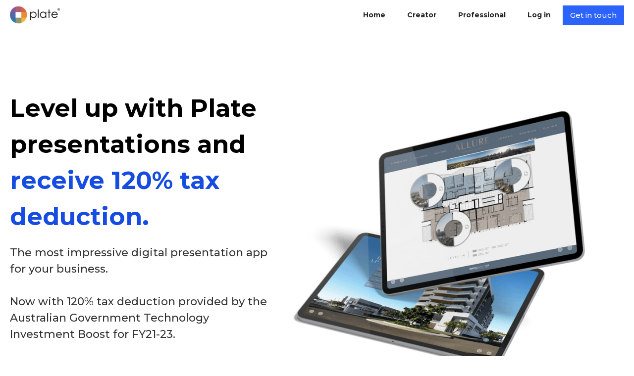

--- FILE ---
content_type: text/html
request_url: https://presentplate.com/rebate.html
body_size: 6999
content:
<!DOCTYPE html><!--  This site was created in Webflow. https://www.webflow.com  -->
<!--  Last Published: Fri Jul 15 2022 05:10:30 GMT+0000 (Coordinated Universal Time)  -->
<html data-wf-page="62622862049c3552b5452aff" data-wf-site="6260ffdedf8626d4b82c8f06">
<head>
  <meta charset="utf-8">
  <title>Plate | Rebate</title>
  <meta content="The most impressive digital presentation app for your business.‍ Now with 120% tax deduction provided by the Australian Government Technology Investment Boost for FY21-23." name="description">
  <meta content="Plate | Rebate" property="og:title">
  <meta content="The most impressive digital presentation app for your business.‍ Now with 120% tax deduction provided by the Australian Government Technology Investment Boost for FY21-23." property="og:description">
  <meta content="https://theq1group.com/plate-images/plate-logo-1200px.png" property="og:image">
  <meta content="Plate | Rebate" property="twitter:title">
  <meta content="The most impressive digital presentation app for your business.‍ Now with 120% tax deduction provided by the Australian Government Technology Investment Boost for FY21-23." property="twitter:description">
  <meta content="https://theq1group.com/plate-images/plate-logo-1200px.png" property="twitter:image">
  <meta property="og:type" content="website">
  <meta content="summary_large_image" name="twitter:card">
  <meta content="width=device-width, initial-scale=1" name="viewport">
  <meta content="Webflow" name="generator">
  <link href="2021-11-assets/css/normalize.css" rel="stylesheet" type="text/css">
  <link href="2021-11-assets/css/webflow.css" rel="stylesheet" type="text/css">
  <link href="2021-11-assets/css/present-plate-223bd2c0701c7e181a45e68f6.webflow.css" rel="stylesheet" type="text/css">
  <script src="https://ajax.googleapis.com/ajax/libs/webfont/1.6.26/webfont.js" type="text/javascript"></script>
  <script type="text/javascript">WebFont.load({  google: {    families: ["Montserrat:100,100italic,200,200italic,300,300italic,400,400italic,500,500italic,600,600italic,700,700italic,800,800italic,900,900italic","Lato:100,100italic,300,300italic,400,400italic,700,700italic,900,900italic","Changa One:400,400italic"]  }});</script>
  <!-- [if lt IE 9]><script src="https://cdnjs.cloudflare.com/ajax/libs/html5shiv/3.7.3/html5shiv.min.js" type="text/javascript"></script><![endif] -->
  <script type="text/javascript">!function(o,c){var n=c.documentElement,t=" w-mod-";n.className+=t+"js",("ontouchstart"in o||o.DocumentTouch&&c instanceof DocumentTouch)&&(n.className+=t+"touch")}(window,document);</script>
  <link href="2021-11-assets/images/favicon.png" rel="shortcut icon" type="image/x-icon">
  <link href="2021-11-assets/images/webclip.png" rel="apple-touch-icon">
  <script src="https://code.jquery.com/jquery-3.5.1.min.js" integrity="sha256-9/aliU8dGd2tb6OSsuzixeV4y/faTqgFtohetphbbj0=" crossorigin="anonymous"></script>
  <style>
.w-background-video video {
	position: relative;
	right: unset;
	bottom: unset;
	top: unset;
	left: unset;
  margin: 0px;
  -webkit-mask-image: -webkit-radial-gradient(white, black);
  -webkit-backface-visibility: hidden;
  -moz-backface-visibility: hidden;
	-webkit-appearance: none
}
.ios-remove-border video {
	-webkit-mask-image: -webkit-radial-gradient(white, black);
  -webkit-backface-visibility: hidden;
  -moz-backface-visibility: hidden;
	-webkit-appearance: none
}
</style>
</head>
<body>
  <div data-animation="default" class="navbar w-nav" data-easing2="ease" data-easing="ease" data-collapse="small" role="banner" data-no-scroll="1" data-duration="400" data-doc-height="1">
    <div class="container-5 w-container">
      <a href="index.html" class="brand w-nav-brand"><img src="2021-11-assets/images/plate-black-200px.png" loading="lazy" srcset="2021-11-assets/images/plate-black-200px-p-500.png 500w, 2021-11-assets/images/plate-black-200px.png 531w" sizes="(max-width: 479px) 60vw, 100.875px" alt="" class="image-14 mobile-padding-nav"></a>
      <nav role="navigation" class="nav-menu nav-menu-mobile w-nav-menu">
        <a href="index.html" class="nav-link-3 mobile-nav-text w-nav-link">Home</a>
        <a href="creator.html" class="nav-link-3 mobile-nav-text w-nav-link">Creator</a>
        <a href="professional.html" class="nav-link-3 mobile-nav-text w-nav-link">Professional</a>
        <a href="https://presentplate.com/login" class="nav-link-3 mobile-nav-text w-nav-link">Log in</a>
        <a href="contact.html" class="button button-nav w-button">Get in touch</a>
      </nav>
      <div class="menu-button w-nav-button">
        <div class="icon w-icon-nav-menu"></div>
      </div>
    </div>
  </div>
  <header id="hero" class="hero wf-section">
    <div class="flex-container-2 w-container">
      <div class="div-block">
        <h1 class="heading-3 deduction-heading">Level up with Plate presentations and <span class="blue-highlight">receive 120% tax deduction.</span></h1>
        <p class="paragraph">The most impressive digital presentation app for your business.<br>‍<br>Now with 120% tax deduction provided by the Australian Government Technology Investment Boost for FY21-23.</p>
        <div class="div-block-31"><img src="2021-11-assets/images/Flag_of_Australia.svg.png" loading="lazy" srcset="2021-11-assets/images/Flag_of_Australia.svg-p-500.png 500w, 2021-11-assets/images/Flag_of_Australia.svg-p-800.png 800w, 2021-11-assets/images/Flag_of_Australia.svg-p-1080.png 1080w, 2021-11-assets/images/Flag_of_Australia.svg-p-1600.png 1600w, 2021-11-assets/images/Flag_of_Australia.svg-p-2000.png 2000w, 2021-11-assets/images/Flag_of_Australia.svg.png 2560w" sizes="48px" alt="" class="australian-flag">
          <p class="australian-disclaimer">Applies to Australian businesses only.</p>
        </div>
        <a href="https://calendly.com/bruceplate" target="_blank" class="button w-button">Book a free call</a>
      </div>
      <div class="feature-image-ipad"><img src="2021-11-assets/images/ipad-floating-allure.png" loading="lazy" srcset="2021-11-assets/images/ipad-floating-allure-p-500.png 500w, 2021-11-assets/images/ipad-floating-allure-p-800.png 800w, 2021-11-assets/images/ipad-floating-allure-p-1080.png 1080w, 2021-11-assets/images/ipad-floating-allure.png 1464w" sizes="(max-width: 479px) 92vw, (max-width: 991px) 95vw, (max-width: 1279px) 60vw, (max-width: 1439px) 55vw, 53vw" alt="" class="ipads-hero"></div>
    </div>
  </header>
  <section id="feature-section" class="section-left-right wf-section">
    <div class="section-deduction w-container">
      <div class="tech-investment-boost"><img src="2021-11-assets/images/tech-summary-svg.svg" loading="lazy" alt="" class="tech-investment-image"></div>
      <div class="div-block-7">
        <h2 class="heading-2">Summary of Technology Investment Boost</h2>
        <ul role="list" class="list">
          <li class="list-item"><img src="2021-11-assets/images/checkbox-blue.svg" alt="" class="checkmark small">
            <div class="feature-text">Eligible small business with aggregated annual turnover of less than $50 million.</div>
          </li>
          <li class="list-item"><img src="2021-11-assets/images/checkbox-blue.svg" alt="" class="checkmark small">
            <div class="feature-text">Annual $100,000 cap for each qualifying income year.</div>
          </li>
          <li class="list-item"><img src="2021-11-assets/images/checkbox-blue.svg" alt="" class="checkmark small">
            <div class="feature-text">FY22-23 Eligible period 1 July 2022 until 30 June 2023.</div>
          </li>
        </ul>
      </div>
    </div>
  </section>
  <section id="feature-section" class="section-calculator hide-this wf-section">
    <div class="section-deduction w-container">
      <div class="div-block-7">
        <h2 class="heading-2">Rebate calculator</h2>
        <ul role="list" class="list"></ul>
        <div class="calculator-container">
          <div class="sum-container">
            <div class="w-form">
              <form id="wf-form-creation-fee" name="wf-form-creation-fee" data-name="creation-fee" method="get">
                <div class="calc-module"><label for="name-2" class="field-label">Once-off design fee</label>
                  <div class="div-block-28">
                    <p class="calc-numbers space-right">$</p><input type="number" class="calc-input w-input" maxlength="256" name="name" data-name="Name" placeholder="10,000" id="name">
                  </div><label for="name" class="feature-text">(Min. $10,000)</label>
                </div>
                <div class="calc-module"><label for="name-2" class="field-label">+ Annual License and CMS Subscription</label>
                  <p class="calc-numbers space-right">Years</p>
                  <div class="div-block-28">
                    <div class="div-block-29">
                      <div class="div-block-30"><input type="number" class="calc-input years-input w-input" maxlength="256" name="name-2" data-name="Name 2" placeholder="1" id="name-2">
                        <p class="calc-numbers space-right-copy left">$3,500</p>
                      </div><label for="name-2" class="feature-text">(Min. 1 year)</label>
                    </div>
                  </div>
                </div>
              </form>
              <div class="w-form-done">
                <div>Thank you! Your submission has been received!</div>
              </div>
              <div class="w-form-fail">
                <div>Oops! Something went wrong while submitting the form.</div>
              </div>
            </div>
          </div>
        </div>
      </div>
      <div class="div-block-7">
        <ul role="list" class="list">
          <li class="list-item"><img src="2021-11-assets/images/checkbox-blue.svg" alt="" class="checkmark small">
            <div class="feature-text">Technology must be installed and paid prior to 30/6/22.</div>
          </li>
          <li class="list-item"><img src="2021-11-assets/images/checkbox-blue.svg" alt="" class="checkmark small">
            <div class="feature-text">Our timeframe for delivery is approximately 10 business days</div>
          </li>
          <li class="list-item"><img src="2021-11-assets/images/checkbox-blue.svg" alt="" class="checkmark small">
            <div class="feature-text">Expedited delivery available at cost.</div>
          </li>
        </ul>
      </div>
    </div>
  </section>
  <section id="feature-section" class="section-left-right wf-section">
    <div class="section-deduction what-is-plate w-container">
      <div class="div-block-7">
        <h2 class="heading-2">What is Plate?</h2>
        <ul role="list" class="list">
          <li class="list-item"><img src="2021-11-assets/images/checkbox-blue.svg" alt="" class="checkmark small">
            <div class="feature-text">iPad based presentation tool that looks and feels like a fully customized app.</div>
          </li>
          <li class="list-item"><img src="2021-11-assets/images/checkbox-blue.svg" alt="" class="checkmark small">
            <div class="feature-text">Intuitive control so anyone can use it.</div>
          </li>
          <li class="list-item"><img src="2021-11-assets/images/checkbox-blue.svg" alt="" class="checkmark small">
            <div class="feature-text">Non-linear so you can present what you need to.</div>
          </li>
          <li class="list-item"><img src="2021-11-assets/images/checkbox-blue.svg" alt="" class="checkmark small">
            <div class="feature-text">Have all your documents, photos and videos in one place.</div>
          </li>
          <li class="list-item"><img src="2021-11-assets/images/checkbox-blue.svg" alt="" class="checkmark small">
            <div class="feature-text">Works offline so you can present anywhere</div>
          </li>
        </ul>
      </div>
      <div class="home-feature-video-rebate">
        <div class="home-feature-video-embed w-embed w-iframe"><iframe style="position: absolute; top: 0; left: 0;" src="https://player.vimeo.com/video/653623025?h=b0a2f1477d" width="100%" height="100%" frameborder="0" allow="autoplay; fullscreen; picture-in-picture" allowfullscreen=""></iframe></div>
      </div>
    </div>
  </section>
  <section id="call-to-action" class="call-to-action wf-section">
    <div data-w-id="1515685f-87ac-8090-e625-c523ed15646f" class="w-container">
      <div class="columns w-row">
        <div class="column w-col w-col-2"><img src="2021-11-assets/images/quote-start_1quote-start.png" loading="lazy" alt="" class="image-2"></div>
        <div class="column-3 w-col w-col-8">
          <blockquote class="block-quote"><span class="quote-blue">A tremendous presentation and demonstration tool, </span><span class="text-span-2">all our documents and information are accessible on iPad,</span> <span class="quote-yellow">showing our clients their new home or their investment is as easy as a touch of a screen,</span>  it allows us to create and manage our own interactive sales presentation for each of our developments nationwide, <span class="quote-peach">the overall experience has been fantastic, </span>we have all our projects on one centralized platform, <span class="quote-cyan">allowed us to visually present information more creatively and more efficiently,</span> having complete control over all our projects and the ability to update the content is very convenient, <span class="quote-pink">very customizable but simple for us to use, </span>everything we need to sell in the one convenient place.</blockquote>
        </div>
        <div class="column-2 w-col w-col-2"><img src="2021-11-assets/images/quote-end_1quote-end.png" loading="lazy" alt="" class="image-3"></div>
      </div>
    </div>
    <div class="flex-container-3 client-wall w-container">
      <div data-w-id="b28d6088-3e04-09dc-0108-3c210c28c97f" class="div-block-25">
        <a href="/professional/#testimonial-quotes" class="link">Read more</a>
      </div>
      <div class="div-block-3">
        <div data-w-id="1c7d9a82-41cc-1a2f-3738-6dea16ae23ca" class="w-layout-grid client-logos-dark"><img src="2021-11-assets/images/Sanchi-Development-Logo-15_1.png" loading="lazy" alt="" class="image-4"><img src="2021-11-assets/images/Colliers-Logo-2_2Colliers-Logo-2.png" loading="lazy" alt="" class="image-4"><img src="2021-11-assets/images/Brookfield-Residential-Logo-13_1.png" loading="lazy" alt="" class="image-4"><img src="2021-11-assets/images/Morris-Property-Group-Logo-17_1.png" loading="lazy" alt="" class="image-4"><img src="2021-11-assets/images/Billbergia-Logo-9_1.png" loading="lazy" id="w-node-_1c7d9a82-41cc-1a2f-3738-6dea16ae23cf-ed15646e" alt="" class="image-4"><img src="2021-11-assets/images/Cbus-Property-Logo-11_1.png" loading="lazy" alt="" class="image-4"><img src="2021-11-assets/images/Pindan-Logo-3_1.png" loading="lazy" alt="" class="image-4"><img src="2021-11-assets/images/Wiseberry-Logo-4_1.png" loading="lazy" alt="" class="image-4"><img src="2021-11-assets/images/Spyre-Group-Logo-14_1.png" loading="lazy" alt="" class="image-4"><img src="2021-11-assets/images/CBRE-Logo-8_1.png" loading="lazy" alt="" class="image-4"><img src="2021-11-assets/images/Griffith-University-Logo-4_1.png" loading="lazy" alt="" class="image-4"><img src="2021-11-assets/images/RF-Property-Logo-6_1.png" loading="lazy" alt="" class="image-4"><img src="2021-11-assets/images/Wholesale-Property-Edge-Logo-5_2Wholesale-Property-Edge-Logo-5.png" loading="lazy" alt="" class="image-4"><img src="2021-11-assets/images/Knight-Frank-Logo-9_1.png" loading="lazy" alt="" class="image-4"><img src="2021-11-assets/images/QM-Properties-Logo-3_2QM-Properties-Logo-3.png" loading="lazy" alt="" class="image-4"></div>
      </div>
    </div>
  </section>
  <section id="feature-section" class="video-left wf-section">
    <div class="flex-container-4 w-container">
      <div class="div-block-16">
        <div data-poster-url="2021-11-assets/videos/plate_interactive_hotspot_content_4-poster-00001.jpg" data-video-urls="2021-11-assets/videos/plate_interactive_hotspot_content_4-transcode.mp4,2021-11-assets/videos/plate_interactive_hotspot_content_4-transcode.webm" data-autoplay="true" data-loop="true" data-wf-ignore="true" class="background-video-2 ios-remove-border w-background-video w-background-video-atom"><video id="0b20d206-1599-4639-84c3-d2c27c4f07af-video" autoplay="" loop="" style="background-image:url(&quot;2021-11-assets/videos/plate_interactive_hotspot_content_4-poster-00001.jpg&quot;)" muted="" playsinline="" data-wf-ignore="true" data-object-fit="cover">
            <source src="2021-11-assets/videos/plate_interactive_hotspot_content_4-transcode.mp4" data-wf-ignore="true">
            <source src="2021-11-assets/videos/plate_interactive_hotspot_content_4-transcode.webm" data-wf-ignore="true">
          </video></div>
      </div>
      <div class="div-block-7">
        <h2 class="heading-3">Presentations so fluid, they feel like a native app.</h2>
        <p class="paragraph">One intuitive interface with many workflows to customise the way you present.</p>
      </div>
    </div>
  </section>
  <section id="feature-section" class="video-hightlight-right wf-section">
    <div class="flex-container-video-odf-picture w-container">
      <div class="div-block-7">
        <h2 class="heading-3">Videos, pictures, PDFs? No problem.</h2>
        <p class="paragraph">Lightning fast performance so impressive, it will even make your 2011 iPad 2 feel new again.</p>
      </div>
      <div class="div-block-16">
        <div data-poster-url="2021-11-assets/videos/pdf-video-jpeg-comp-poster-00001.jpg" data-video-urls="2021-11-assets/videos/pdf-video-jpeg-comp-transcode.mp4, 2021-11-assets/videos/pdf-video-jpeg-comp-transcode.webm" data-autoplay="true" data-loop="true" data-wf-ignore="true" class="background-video-2 w-background-video w-background-video-atom"><video id="521cf9f6-86cb-828b-647b-0713c66c0b8f-video" autoplay="" loop="" style="background-image:url(&quot;2021-11-assets/videos/pdf-video-jpeg-comp-poster-00001.jpg&quot;)" muted="" playsinline="" data-wf-ignore="true" data-object-fit="cover">
            <source src="2021-11-assets/videos/pdf-video-jpeg-comp-transcode.mp4" data-wf-ignore="true">
            <source src="2021-11-assets/videos/pdf-video-jpeg-comp-transcode.webm" data-wf-ignore="true">
          </video></div>
      </div>
    </div>
  </section>
  <section id="cards-section" class="cards-section wf-section">
    <div class="centered-container w-container">
      <h2 data-w-id="2cd36cd3-d1d6-b229-0aa2-4d6e150ac7ef" style="opacity:0" class="heading heading-3">Features.</h2>
      <div data-w-id="2cd36cd3-d1d6-b229-0aa2-4d6e150ac7f1" style="opacity:0" class="cards-grid-container">
        <div id="w-node-_2cd36cd3-d1d6-b229-0aa2-4d6e150ac7fe-b5452aff" class="div-block-2 feature-block"><img src="2021-11-assets/images/multple-devices-icon.svg" loading="lazy" alt="" class="image">
          <h3 class="heading-4">Access on 10 iPads</h3>
          <p class="description">Licence includes access for up to 10 iPads from anywhere in the world.</p>
        </div>
        <div id="w-node-_4ffb53d4-436d-1c60-c379-bd4d80c5341d-b5452aff" class="div-block-2 feature-block"><img src="2021-11-assets/images/offline-icon_1offline-icon.png" loading="lazy" alt="" class="image">
          <h3 class="heading-4">Offline mode</h3>
          <p class="description">Download interactive sales presentations onto your device to guarantee full accessibility no matter where you are</p>
        </div>
        <div id="w-node-_4ffb53d4-436d-1c60-c379-bd4d80c53426-b5452aff" class="div-block-2 feature-block"><img src="2021-11-assets/images/airplay-icon_1airplay-icon.png" loading="lazy" alt="" class="image">
          <h3 class="heading-4">Share to the big screen</h3>
          <p class="description">Use wireless AirPlay or wired connections to throw your content to a separate screen. Wow your audience with Plate as part of your sales pitch.</p>
        </div>
      </div>
      <div data-w-id="4561f4c9-c061-3b45-767e-ce6478b16a07" style="opacity:0" class="cards-grid-container">
        <div id="w-node-_2cd36cd3-d1d6-b229-0aa2-4d6e150ac7f2-b5452aff" class="div-block-2 feature-block"><img src="2021-11-assets/images/interactive-icon_1interactive-icon.png" loading="lazy" alt="" class="image">
          <h3 class="heading-4">Multi-touch and intuitive</h3>
          <p class="description">Interact with digital content as if it was on your desk.</p>
        </div>
        <div id="w-node-_4561f4c9-c061-3b45-767e-ce6478b16a0e-b5452aff" class="div-block-2 feature-block"><img src="2021-11-assets/images/kiosk-icon_1kiosk-icon.png" loading="lazy" alt="" class="image">
          <h3 class="heading-4">Kiosk mode with password</h3>
          <p class="description">Use the password secure kiosk mode for quick and protected deployment in any location.</p>
        </div>
        <div id="w-node-_4561f4c9-c061-3b45-767e-ce6478b16a08-b5452aff" class="div-block-2 feature-block"><img src="2021-11-assets/images/compare-icon_1compare-icon.png" loading="lazy" alt="" class="image">
          <h3 class="heading-4">Compare. Annotate. Share.</h3>
          <p class="description">Compare finishes, views or digital floorplans.<br><br>Annotate content, capture screenshots and  share via email, notes, AirDrop and more.</p>
        </div>
      </div>
      <div data-w-id="4ffb53d4-436d-1c60-c379-bd4d80c5341c" style="opacity:0" class="cards-grid-container">
        <div id="w-node-_2cd36cd3-d1d6-b229-0aa2-4d6e150ac7f8-b5452aff" class="div-block-2 feature-block"><img src="2021-11-assets/images/website-icon.svg" loading="lazy" alt="" class="image">
          <h3 class="heading-4">Live website integration</h3>
          <p class="description">When online, open web pages, social media sites, 3D walk throughs, and more directly from your presentation.</p>
        </div>
        <div id="w-node-_4ffb53d4-436d-1c60-c379-bd4d80c5342c-b5452aff" class="div-block-2 feature-block"><img src="2021-11-assets/images/flexible-presentations-icon.svg" loading="lazy" alt="" class="image">
          <h3 class="heading-4">Flexible presentations</h3>
          <p class="description">Have more than one presentation built? Effortlessly switch between them with just a few taps.</p>
        </div>
        <div id="w-node-_4561f4c9-c061-3b45-767e-ce6478b16a14-b5452aff" class="div-block-2 feature-block"><img src="2021-11-assets/images/language-support-icon.svg" loading="lazy" alt="" class="image">
          <h3 class="heading-4">Multi-language support</h3>
          <p class="description">Presentations can be built in multiple languages, English is included in the cost.</p>
        </div>
      </div>
    </div>
    <div class="container-8 w-container">
      <a href="https://calendly.com/bruceplate" target="_blank" class="button w-button">Book a free call</a>
    </div>
  </section>
  <section id="feature-section" class="design-examples centered wf-section">
    <div data-w-id="b7c5af66-aa3b-f54f-3012-4482997c27fc" style="opacity:0" class="flex-container-3 big-screen w-container">
      <div class="div-block-3">
        <h2 class="heading-3 center-text">Take it to the big screen.</h2>
        <p class="paragraph center-text">The perfect demonstration tool gets even more powerful when casting to a TV.</p>
        <div class="feature-image-mask-2"><img src="2021-11-assets/images/tv-ipad.png" width="1134" srcset="2021-11-assets/images/tv-ipad-p-500.png 500w, 2021-11-assets/images/tv-ipad-p-1080.png 1080w, 2021-11-assets/images/tv-ipad-p-1600.png 1600w, 2021-11-assets/images/tv-ipad-p-2000.png 2000w, 2021-11-assets/images/tv-ipad.png 2268w" sizes="(max-width: 479px) 92vw, (max-width: 767px) 95vw, (max-width: 991px) 688px, 900px" alt="" class="feature-image-2"></div>
      </div>
    </div>
  </section>
  <div class="instagram-feed wf-section">
    <div class="container-9 w-container">
      <h2 class="heading-3 center-text">Follow us on Instagram</h2>
      <div class="w-embed w-script">
        <script src="https://apps.elfsight.com/p/platform.js" defer=""></script>
        <div class="elfsight-app-691fa8f7-a268-4548-b983-23fb4f2d1b4b"></div>
      </div>
    </div>
  </div>
  <section id="feature-section" class="centered-container client-wall wf-section">
    <div class="flex-container-3 client-wall w-container">
      <div class="div-block-3">
        <h2 class="heading-3 text-white">Join 100+ teams using Plate.</h2>
        <div data-w-id="d6c0ee7e-dd57-0461-eb90-cce9b8a23b04" class="w-layout-grid grid-3"><img src="2021-11-assets/images/Sanchi-Development-Logo-15.PNG" loading="lazy" alt="" class="image-solid"><img src="2021-11-assets/images/Colliers-Logo-2_1Colliers-Logo-2.PNG" loading="lazy" alt="" class="image-solid"><img src="2021-11-assets/images/Brookfield-Residential-Logo-13.PNG" loading="lazy" alt="" class="image-solid"><img src="2021-11-assets/images/Morris-Property-Group-Logo-17.PNG" loading="lazy" alt="" class="image-solid"><img src="2021-11-assets/images/Billbergia-Logo-9.PNG" loading="lazy" id="w-node-d6c0ee7e-dd57-0461-eb90-cce9b8a23b09-b8a23aff" alt="" class="image-solid"><img src="2021-11-assets/images/Cbus-Property-Logo-11.PNG" loading="lazy" alt="" class="image-solid"><img src="2021-11-assets/images/Pindan-Logo-3.PNG" loading="lazy" alt="" class="image-solid"><img src="2021-11-assets/images/Wiseberry-Logo-4.PNG" loading="lazy" alt="" class="image-solid"><img src="2021-11-assets/images/Spyre-Group-Logo-14.PNG" loading="lazy" alt="" class="image-solid"><img src="2021-11-assets/images/CBRE-Logo-8.PNG" loading="lazy" alt="" class="image-solid"><img src="2021-11-assets/images/Griffith-University-Logo-4.PNG" loading="lazy" alt="" class="image-solid"><img src="2021-11-assets/images/RF-Property-Logo-6.PNG" loading="lazy" alt="" class="image-solid"><img src="2021-11-assets/images/Wholesale-Property-Edge-Logo-5_1Wholesale-Property-Edge-Logo-5.PNG" loading="lazy" alt="" class="image-solid"><img src="2021-11-assets/images/Knight-Frank-Logo-9.PNG" loading="lazy" alt="" class="image-solid"><img src="2021-11-assets/images/QM-Properties-Logo-3_1QM-Properties-Logo-3.PNG" loading="lazy" alt="" class="image-solid"></div>
      </div>
    </div>
  </section>
  <div class="call-to-action-footer wf-section">
    <div class="w-container">
      <h2 data-w-id="efee664c-7edf-294e-d0f9-32c7c79905ce" style="opacity:0" class="heading-3 text-white">Book a meeting with our consultant.</h2>
    </div>
    <div class="container-8 w-container">
      <a href="https://calendly.com/bruceplate" target="_blank" class="button bttn-white w-button">Book a free call</a>
    </div>
  </div>
  <footer id="footer" class="footer wf-section">
    <div class="w-container">
      <div class="footer-flex-container">
        <a href="index.html" class="footer-logo-link"><img src="2021-11-assets/images/plate-white-200px.png" alt="" class="footer-image"></a>
        <div class="div-block-5">
          <h2 class="footer-heading">Menu</h2>
          <ul role="list" class="w-list-unstyled">
            <li>
              <a href="index.html" class="footer-link">Home</a>
            </li>
            <li>
              <a href="creator.html" class="footer-link">Creator</a>
            </li>
            <li>
              <a href="professional.html" class="footer-link">Professional</a>
              <a href="rebate.html" aria-current="page" class="footer-link w--current">Australian TIB 120% Tax Rebate</a>
            </li>
            <li>
              <a href="https://presentplate.com/login" class="footer-link">Log in</a>
            </li>
          </ul>
        </div>
        <div class="div-block-27">
          <h2 class="footer-heading">Company</h2>
          <ul role="list" class="w-list-unstyled">
            <li>
              <a href="privacy-policy.html" class="footer-link">Privacy Policy</a>
            </li>
            <li>
              <a href="terms-and-conditions.html" class="footer-link">Terms and Conditions</a>
            </li>
          </ul>
        </div>
        <div>
          <h2 class="footer-heading">Support</h2>
          <ul role="list" class="w-list-unstyled">
            <li>
              <a href="https://presentplate.freshdesk.com/support/home" class="footer-link">Support portal</a>
            </li>
            <li>
              <a href="contact.html" class="footer-link">Get in touch</a>
            </li>
          </ul>
        </div>
      </div>
      <div class="div-block-22">
        <div class="div-block-23">
          <a href="https://www.linkedin.com/company/plate-app/" class="w-inline-block"><img src="2021-11-assets/images/linkedin-white_1linkedin-white.png" loading="lazy" alt="" class="image-17"></a>
          <a href="https://www.instagram.com/presentplate/" class="w-inline-block"><img src="2021-11-assets/images/instagram_icon_white_png_708238instagram_icon_white_png_708237.png" loading="lazy" alt="" class="image-17"></a>
          <a href="https://www.facebook.com/presentplatecom/" class="w-inline-block"><img src="2021-11-assets/images/facebook-new-logo-white-round_1facebook-new-logo-white-round.png" loading="lazy" alt="" class="image-17"></a>
          <a href="https://www.youtube.com/channel/UC7cJakce9z9t14xKh_cg4WA/videos" class="w-inline-block"><img src="2021-11-assets/images/youtube-icon-white-png_1youtube-icon-white-png.png" loading="lazy" alt="" class="image-17"></a>
        </div>
        <a href="https://apps.apple.com/au/app/present-plate/id1245169489" class="link-block-2 w-inline-block"><img src="2021-11-assets/images/app-store-logo.png" loading="lazy" alt="" class="image-16"></a>
      </div>
      <div class="text-block">Copyright © 2021 Plate. All rights reserved.</div>
    </div>
  </footer>
  <script src="https://d3e54v103j8qbb.cloudfront.net/js/jquery-3.5.1.min.dc5e7f18c8.js?site=6260ffdedf8626d4b82c8f06" type="text/javascript" integrity="sha256-9/aliU8dGd2tb6OSsuzixeV4y/faTqgFtohetphbbj0=" crossorigin="anonymous"></script>
  <script src="2021-11-assets/js/webflow.js" type="text/javascript"></script>
  <!-- [if lte IE 9]><script src="https://cdnjs.cloudflare.com/ajax/libs/placeholders/3.0.2/placeholders.min.js"></script><![endif] -->
</body>
</html>

--- FILE ---
content_type: text/html; charset=UTF-8
request_url: https://player.vimeo.com/video/653623025?h=b0a2f1477d
body_size: 6431
content:
<!DOCTYPE html>
<html lang="en">
<head>
  <meta charset="utf-8">
  <meta name="viewport" content="width=device-width,initial-scale=1,user-scalable=yes">
  
  <link rel="canonical" href="https://player.vimeo.com/video/653623025">
  <meta name="googlebot" content="noindex,indexifembedded">
  
  
  <title>Plate - Present Anything on Vimeo</title>
  <style>
      body, html, .player, .fallback {
          overflow: hidden;
          width: 100%;
          height: 100%;
          margin: 0;
          padding: 0;
      }
      .fallback {
          
              background-color: transparent;
          
      }
      .player.loading { opacity: 0; }
      .fallback iframe {
          position: fixed;
          left: 0;
          top: 0;
          width: 100%;
          height: 100%;
      }
  </style>
  <link rel="modulepreload" href="https://f.vimeocdn.com/p/4.46.25/js/player.module.js" crossorigin="anonymous">
  <link rel="modulepreload" href="https://f.vimeocdn.com/p/4.46.25/js/vendor.module.js" crossorigin="anonymous">
  <link rel="preload" href="https://f.vimeocdn.com/p/4.46.25/css/player.css" as="style">
</head>

<body>


<div class="vp-placeholder">
    <style>
        .vp-placeholder,
        .vp-placeholder-thumb,
        .vp-placeholder-thumb::before,
        .vp-placeholder-thumb::after {
            position: absolute;
            top: 0;
            bottom: 0;
            left: 0;
            right: 0;
        }
        .vp-placeholder {
            visibility: hidden;
            width: 100%;
            max-height: 100%;
            height: calc(1080 / 1920 * 100vw);
            max-width: calc(1920 / 1080 * 100vh);
            margin: auto;
        }
        .vp-placeholder-carousel {
            display: none;
            background-color: #000;
            position: absolute;
            left: 0;
            right: 0;
            bottom: -60px;
            height: 60px;
        }
    </style>

    

    
        <style>
            .vp-placeholder-thumb {
                overflow: hidden;
                width: 100%;
                max-height: 100%;
                margin: auto;
            }
            .vp-placeholder-thumb::before,
            .vp-placeholder-thumb::after {
                content: "";
                display: block;
                filter: blur(7px);
                margin: 0;
                background: url(https://i.vimeocdn.com/video/1319251358-1f83024f82823783ac85653e5498091ffa25302488ff9dbb73b2508236f0ce39-d?mw=80&q=85) 50% 50% / contain no-repeat;
            }
            .vp-placeholder-thumb::before {
                 
                margin: -30px;
            }
        </style>
    

    <div class="vp-placeholder-thumb"></div>
    <div class="vp-placeholder-carousel"></div>
    <script>function placeholderInit(t,h,d,s,n,o){var i=t.querySelector(".vp-placeholder"),v=t.querySelector(".vp-placeholder-thumb");if(h){var p=function(){try{return window.self!==window.top}catch(a){return!0}}(),w=200,y=415,r=60;if(!p&&window.innerWidth>=w&&window.innerWidth<y){i.style.bottom=r+"px",i.style.maxHeight="calc(100vh - "+r+"px)",i.style.maxWidth="calc("+n+" / "+o+" * (100vh - "+r+"px))";var f=t.querySelector(".vp-placeholder-carousel");f.style.display="block"}}if(d){var e=new Image;e.onload=function(){var a=n/o,c=e.width/e.height;if(c<=.95*a||c>=1.05*a){var l=i.getBoundingClientRect(),g=l.right-l.left,b=l.bottom-l.top,m=window.innerWidth/g*100,x=window.innerHeight/b*100;v.style.height="calc("+e.height+" / "+e.width+" * "+m+"vw)",v.style.maxWidth="calc("+e.width+" / "+e.height+" * "+x+"vh)"}i.style.visibility="visible"},e.src=s}else i.style.visibility="visible"}
</script>
    <script>placeholderInit(document,  false ,  true , "https://i.vimeocdn.com/video/1319251358-1f83024f82823783ac85653e5498091ffa25302488ff9dbb73b2508236f0ce39-d?mw=80\u0026q=85",  1920 ,  1080 );</script>
</div>

<div id="player" class="player"></div>
<script>window.playerConfig = {"cdn_url":"https://f.vimeocdn.com","vimeo_api_url":"api.vimeo.com","request":{"files":{"dash":{"cdns":{"akfire_interconnect_quic":{"avc_url":"https://vod-adaptive-ak.vimeocdn.com/exp=1768815644~acl=%2F0d60546d-0749-4a49-ab75-744a4586ca58%2Fpsid%3Dee471043019e88b933facb8bf522b40a044cf13e816ce40fdf49f7137b6edaa3%2F%2A~hmac=ad41cda4e69932a66881fb4ec5a5004f782f58c5ec78746518fcf1d362737848/0d60546d-0749-4a49-ab75-744a4586ca58/psid=ee471043019e88b933facb8bf522b40a044cf13e816ce40fdf49f7137b6edaa3/v2/playlist/av/primary/prot/cXNyPTE/playlist.json?omit=av1-hevc\u0026pathsig=8c953e4f~2TtU8w6ORDXFh3K72pOevGVrHppy3f9wRUO7TSeoDLs\u0026qsr=1\u0026r=dXM%3D\u0026rh=2X3IFM","origin":"gcs","url":"https://vod-adaptive-ak.vimeocdn.com/exp=1768815644~acl=%2F0d60546d-0749-4a49-ab75-744a4586ca58%2Fpsid%3Dee471043019e88b933facb8bf522b40a044cf13e816ce40fdf49f7137b6edaa3%2F%2A~hmac=ad41cda4e69932a66881fb4ec5a5004f782f58c5ec78746518fcf1d362737848/0d60546d-0749-4a49-ab75-744a4586ca58/psid=ee471043019e88b933facb8bf522b40a044cf13e816ce40fdf49f7137b6edaa3/v2/playlist/av/primary/prot/cXNyPTE/playlist.json?pathsig=8c953e4f~2TtU8w6ORDXFh3K72pOevGVrHppy3f9wRUO7TSeoDLs\u0026qsr=1\u0026r=dXM%3D\u0026rh=2X3IFM"},"fastly_skyfire":{"avc_url":"https://skyfire.vimeocdn.com/1768815644-0x004995e338249e50f8c4b4e79639938cddceb14a/0d60546d-0749-4a49-ab75-744a4586ca58/psid=ee471043019e88b933facb8bf522b40a044cf13e816ce40fdf49f7137b6edaa3/v2/playlist/av/primary/prot/cXNyPTE/playlist.json?omit=av1-hevc\u0026pathsig=8c953e4f~2TtU8w6ORDXFh3K72pOevGVrHppy3f9wRUO7TSeoDLs\u0026qsr=1\u0026r=dXM%3D\u0026rh=2X3IFM","origin":"gcs","url":"https://skyfire.vimeocdn.com/1768815644-0x004995e338249e50f8c4b4e79639938cddceb14a/0d60546d-0749-4a49-ab75-744a4586ca58/psid=ee471043019e88b933facb8bf522b40a044cf13e816ce40fdf49f7137b6edaa3/v2/playlist/av/primary/prot/cXNyPTE/playlist.json?pathsig=8c953e4f~2TtU8w6ORDXFh3K72pOevGVrHppy3f9wRUO7TSeoDLs\u0026qsr=1\u0026r=dXM%3D\u0026rh=2X3IFM"}},"default_cdn":"akfire_interconnect_quic","separate_av":true,"streams":[{"profile":"175","id":"f9a70a57-19a6-4394-b7ad-db642afe7844","fps":23.98,"quality":"1080p"},{"profile":"165","id":"26c6daa9-5594-488f-aed2-ea88155d6b5c","fps":23.98,"quality":"540p"},{"profile":"164","id":"32073e70-4e6c-4ef4-9898-a594daadee83","fps":23.98,"quality":"360p"},{"profile":"d0b41bac-2bf2-4310-8113-df764d486192","id":"85f95ced-a1be-4876-b39e-713bf80d0c0a","fps":23.98,"quality":"240p"},{"profile":"174","id":"b388c76e-8e0f-4879-89b6-1393d2647cc7","fps":23.98,"quality":"720p"}],"streams_avc":[{"profile":"165","id":"26c6daa9-5594-488f-aed2-ea88155d6b5c","fps":23.98,"quality":"540p"},{"profile":"164","id":"32073e70-4e6c-4ef4-9898-a594daadee83","fps":23.98,"quality":"360p"},{"profile":"d0b41bac-2bf2-4310-8113-df764d486192","id":"85f95ced-a1be-4876-b39e-713bf80d0c0a","fps":23.98,"quality":"240p"},{"profile":"174","id":"b388c76e-8e0f-4879-89b6-1393d2647cc7","fps":23.98,"quality":"720p"},{"profile":"175","id":"f9a70a57-19a6-4394-b7ad-db642afe7844","fps":23.98,"quality":"1080p"}]},"hls":{"cdns":{"akfire_interconnect_quic":{"avc_url":"https://vod-adaptive-ak.vimeocdn.com/exp=1768815644~acl=%2F0d60546d-0749-4a49-ab75-744a4586ca58%2Fpsid%3Dee471043019e88b933facb8bf522b40a044cf13e816ce40fdf49f7137b6edaa3%2F%2A~hmac=ad41cda4e69932a66881fb4ec5a5004f782f58c5ec78746518fcf1d362737848/0d60546d-0749-4a49-ab75-744a4586ca58/psid=ee471043019e88b933facb8bf522b40a044cf13e816ce40fdf49f7137b6edaa3/v2/playlist/av/primary/prot/cXNyPTE/playlist.m3u8?omit=av1-hevc-opus\u0026pathsig=8c953e4f~dtemIu5xvc1rCUGWIW6O4EZr5JEtB6NlE_KwqSGeL58\u0026qsr=1\u0026r=dXM%3D\u0026rh=2X3IFM\u0026sf=fmp4","origin":"gcs","url":"https://vod-adaptive-ak.vimeocdn.com/exp=1768815644~acl=%2F0d60546d-0749-4a49-ab75-744a4586ca58%2Fpsid%3Dee471043019e88b933facb8bf522b40a044cf13e816ce40fdf49f7137b6edaa3%2F%2A~hmac=ad41cda4e69932a66881fb4ec5a5004f782f58c5ec78746518fcf1d362737848/0d60546d-0749-4a49-ab75-744a4586ca58/psid=ee471043019e88b933facb8bf522b40a044cf13e816ce40fdf49f7137b6edaa3/v2/playlist/av/primary/prot/cXNyPTE/playlist.m3u8?omit=opus\u0026pathsig=8c953e4f~dtemIu5xvc1rCUGWIW6O4EZr5JEtB6NlE_KwqSGeL58\u0026qsr=1\u0026r=dXM%3D\u0026rh=2X3IFM\u0026sf=fmp4"},"fastly_skyfire":{"avc_url":"https://skyfire.vimeocdn.com/1768815644-0x004995e338249e50f8c4b4e79639938cddceb14a/0d60546d-0749-4a49-ab75-744a4586ca58/psid=ee471043019e88b933facb8bf522b40a044cf13e816ce40fdf49f7137b6edaa3/v2/playlist/av/primary/prot/cXNyPTE/playlist.m3u8?omit=av1-hevc-opus\u0026pathsig=8c953e4f~dtemIu5xvc1rCUGWIW6O4EZr5JEtB6NlE_KwqSGeL58\u0026qsr=1\u0026r=dXM%3D\u0026rh=2X3IFM\u0026sf=fmp4","origin":"gcs","url":"https://skyfire.vimeocdn.com/1768815644-0x004995e338249e50f8c4b4e79639938cddceb14a/0d60546d-0749-4a49-ab75-744a4586ca58/psid=ee471043019e88b933facb8bf522b40a044cf13e816ce40fdf49f7137b6edaa3/v2/playlist/av/primary/prot/cXNyPTE/playlist.m3u8?omit=opus\u0026pathsig=8c953e4f~dtemIu5xvc1rCUGWIW6O4EZr5JEtB6NlE_KwqSGeL58\u0026qsr=1\u0026r=dXM%3D\u0026rh=2X3IFM\u0026sf=fmp4"}},"default_cdn":"akfire_interconnect_quic","separate_av":true}},"file_codecs":{"av1":[],"avc":["26c6daa9-5594-488f-aed2-ea88155d6b5c","32073e70-4e6c-4ef4-9898-a594daadee83","85f95ced-a1be-4876-b39e-713bf80d0c0a","b388c76e-8e0f-4879-89b6-1393d2647cc7","f9a70a57-19a6-4394-b7ad-db642afe7844"],"hevc":{"dvh1":[],"hdr":[],"sdr":[]}},"lang":"en","referrer":"https://presentplate.com/rebate.html","cookie_domain":".vimeo.com","signature":"5245dabf018ff4a999827f66514bbc23","timestamp":1768812044,"expires":3600,"thumb_preview":{"url":"https://videoapi-sprites.vimeocdn.com/video-sprites/image/7682756c-bc5e-4141-9c33-c647041e6839.0.jpeg?ClientID=sulu\u0026Expires=1768814222\u0026Signature=d29d4bfa981b71d8b11535bda0cbe8bb0bf3b1c2","height":2640,"width":4686,"frame_height":240,"frame_width":426,"columns":11,"frames":120},"currency":"USD","session":"d8ca47d5312b224794b7e71f1c6f1d9e132c279a1768812044","cookie":{"volume":1,"quality":null,"hd":0,"captions":null,"transcript":null,"captions_styles":{"color":null,"fontSize":null,"fontFamily":null,"fontOpacity":null,"bgOpacity":null,"windowColor":null,"windowOpacity":null,"bgColor":null,"edgeStyle":null},"audio_language":null,"audio_kind":null,"qoe_survey_vote":0},"build":{"backend":"31e9776","js":"4.46.25"},"urls":{"js":"https://f.vimeocdn.com/p/4.46.25/js/player.js","js_base":"https://f.vimeocdn.com/p/4.46.25/js","js_module":"https://f.vimeocdn.com/p/4.46.25/js/player.module.js","js_vendor_module":"https://f.vimeocdn.com/p/4.46.25/js/vendor.module.js","locales_js":{"de-DE":"https://f.vimeocdn.com/p/4.46.25/js/player.de-DE.js","en":"https://f.vimeocdn.com/p/4.46.25/js/player.js","es":"https://f.vimeocdn.com/p/4.46.25/js/player.es.js","fr-FR":"https://f.vimeocdn.com/p/4.46.25/js/player.fr-FR.js","ja-JP":"https://f.vimeocdn.com/p/4.46.25/js/player.ja-JP.js","ko-KR":"https://f.vimeocdn.com/p/4.46.25/js/player.ko-KR.js","pt-BR":"https://f.vimeocdn.com/p/4.46.25/js/player.pt-BR.js","zh-CN":"https://f.vimeocdn.com/p/4.46.25/js/player.zh-CN.js"},"ambisonics_js":"https://f.vimeocdn.com/p/external/ambisonics.min.js","barebone_js":"https://f.vimeocdn.com/p/4.46.25/js/barebone.js","chromeless_js":"https://f.vimeocdn.com/p/4.46.25/js/chromeless.js","three_js":"https://f.vimeocdn.com/p/external/three.rvimeo.min.js","vuid_js":"https://f.vimeocdn.com/js_opt/modules/utils/vuid.min.js","hive_sdk":"https://f.vimeocdn.com/p/external/hive-sdk.js","hive_interceptor":"https://f.vimeocdn.com/p/external/hive-interceptor.js","proxy":"https://player.vimeo.com/static/proxy.html","css":"https://f.vimeocdn.com/p/4.46.25/css/player.css","chromeless_css":"https://f.vimeocdn.com/p/4.46.25/css/chromeless.css","fresnel":"https://arclight.vimeo.com/add/player-stats","player_telemetry_url":"https://arclight.vimeo.com/player-events","telemetry_base":"https://lensflare.vimeo.com"},"flags":{"plays":1,"dnt":0,"autohide_controls":0,"preload_video":"metadata_on_hover","qoe_survey_forced":0,"ai_widget":0,"ecdn_delta_updates":0,"disable_mms":0,"check_clip_skipping_forward":0},"country":"US","client":{"ip":"3.131.142.11"},"ab_tests":{"cross_origin_texttracks":{"group":"variant","track":false,"data":null}},"atid":"1403257269.1768812044","ai_widget_signature":"02e2a31c6f18a8969912af5ea7e86cde711667d2afb32a79b471b654cc2aca28_1768815644","config_refresh_url":"https://player.vimeo.com/video/653623025/config/request?atid=1403257269.1768812044\u0026expires=3600\u0026referrer=https%3A%2F%2Fpresentplate.com%2Frebate.html\u0026session=d8ca47d5312b224794b7e71f1c6f1d9e132c279a1768812044\u0026signature=5245dabf018ff4a999827f66514bbc23\u0026time=1768812044\u0026v=1"},"player_url":"player.vimeo.com","video":{"id":653623025,"title":"Plate - Present Anything","width":1920,"height":1080,"duration":110,"url":"","share_url":"https://vimeo.com/653623025","embed_code":"\u003ciframe title=\"vimeo-player\" src=\"https://player.vimeo.com/video/653623025?h=b0a2f1477d\" width=\"640\" height=\"360\" frameborder=\"0\" referrerpolicy=\"strict-origin-when-cross-origin\" allow=\"autoplay; fullscreen; picture-in-picture; clipboard-write; encrypted-media; web-share\"   allowfullscreen\u003e\u003c/iframe\u003e","default_to_hd":0,"privacy":"disable","embed_permission":"public","thumbnail_url":"https://i.vimeocdn.com/video/1319251358-1f83024f82823783ac85653e5498091ffa25302488ff9dbb73b2508236f0ce39-d","owner":{"id":103316861,"name":"Q1 Group Media","img":"https://i.vimeocdn.com/portrait/55319021_60x60?subrect=0%2C0%2C800%2C800\u0026r=cover\u0026sig=8d4053053ca77b2029d932a16c8ae22b103d75d96279d4ee1dde813503950faa\u0026v=1\u0026region=us","img_2x":"https://i.vimeocdn.com/portrait/55319021_60x60?subrect=0%2C0%2C800%2C800\u0026r=cover\u0026sig=8d4053053ca77b2029d932a16c8ae22b103d75d96279d4ee1dde813503950faa\u0026v=1\u0026region=us","url":"https://vimeo.com/user103316861","account_type":"pro"},"spatial":0,"live_event":null,"version":{"current":null,"available":[{"id":342900731,"file_id":3006290216,"is_current":true},{"id":341398858,"file_id":3000493471,"is_current":false}]},"unlisted_hash":null,"rating":{"id":6},"fps":23.98,"bypass_token":"eyJ0eXAiOiJKV1QiLCJhbGciOiJIUzI1NiJ9.eyJjbGlwX2lkIjo2NTM2MjMwMjUsImV4cCI6MTc2ODgxNTY2MH0.rUhcs7etkOkD2vFcd6sE6kQ2a0Kj3TWbOPGrXgDMsw8","channel_layout":"stereo","ai":0,"locale":""},"user":{"id":0,"team_id":0,"team_origin_user_id":0,"account_type":"none","liked":0,"watch_later":0,"owner":0,"mod":0,"logged_in":0,"private_mode_enabled":0,"vimeo_api_client_token":"eyJhbGciOiJIUzI1NiIsInR5cCI6IkpXVCJ9.eyJzZXNzaW9uX2lkIjoiZDhjYTQ3ZDUzMTJiMjI0Nzk0YjdlNzFmMWM2ZjFkOWUxMzJjMjc5YTE3Njg4MTIwNDQiLCJleHAiOjE3Njg4MTU2NDQsImFwcF9pZCI6MTE4MzU5LCJzY29wZXMiOiJwdWJsaWMgc3RhdHMifQ.iApprBXOzc-LXxwEqB3fBmSs2JLpEQmMFccQnAeQGws"},"view":1,"vimeo_url":"vimeo.com","embed":{"audio_track":"","autoplay":0,"autopause":1,"dnt":0,"editor":0,"keyboard":1,"log_plays":1,"loop":0,"muted":0,"on_site":0,"texttrack":"","transparent":1,"outro":"nothing","playsinline":1,"quality":null,"player_id":"","api":null,"app_id":"","color":"00adef","color_one":"000000","color_two":"00adef","color_three":"ffffff","color_four":"000000","context":"embed.main","settings":{"auto_pip":1,"badge":0,"byline":0,"collections":0,"color":0,"force_color_one":0,"force_color_two":0,"force_color_three":0,"force_color_four":0,"embed":1,"fullscreen":1,"like":0,"logo":0,"playbar":1,"portrait":0,"pip":1,"share":{"embed_only":1},"spatial_compass":0,"spatial_label":0,"speed":0,"title":0,"volume":0,"watch_later":0,"watch_full_video":1,"controls":1,"airplay":1,"audio_tracks":1,"chapters":1,"chromecast":1,"cc":1,"transcript":1,"quality":0,"play_button_position":0,"ask_ai":0,"skipping_forward":1,"debug_payload_collection_policy":"default"},"create_interactive":{"has_create_interactive":false,"viddata_url":""},"min_quality":null,"max_quality":null,"initial_quality":null,"prefer_mms":1}}</script>
<script>const fullscreenSupported="exitFullscreen"in document||"webkitExitFullscreen"in document||"webkitCancelFullScreen"in document||"mozCancelFullScreen"in document||"msExitFullscreen"in document||"webkitEnterFullScreen"in document.createElement("video");var isIE=checkIE(window.navigator.userAgent),incompatibleBrowser=!fullscreenSupported||isIE;window.noModuleLoading=!1,window.dynamicImportSupported=!1,window.cssLayersSupported=typeof CSSLayerBlockRule<"u",window.isInIFrame=function(){try{return window.self!==window.top}catch(e){return!0}}(),!window.isInIFrame&&/twitter/i.test(navigator.userAgent)&&window.playerConfig.video.url&&(window.location=window.playerConfig.video.url),window.playerConfig.request.lang&&document.documentElement.setAttribute("lang",window.playerConfig.request.lang),window.loadScript=function(e){var n=document.getElementsByTagName("script")[0];n&&n.parentNode?n.parentNode.insertBefore(e,n):document.head.appendChild(e)},window.loadVUID=function(){if(!window.playerConfig.request.flags.dnt&&!window.playerConfig.embed.dnt){window._vuid=[["pid",window.playerConfig.request.session]];var e=document.createElement("script");e.async=!0,e.src=window.playerConfig.request.urls.vuid_js,window.loadScript(e)}},window.loadCSS=function(e,n){var i={cssDone:!1,startTime:new Date().getTime(),link:e.createElement("link")};return i.link.rel="stylesheet",i.link.href=n,e.getElementsByTagName("head")[0].appendChild(i.link),i.link.onload=function(){i.cssDone=!0},i},window.loadLegacyJS=function(e,n){if(incompatibleBrowser){var i=e.querySelector(".vp-placeholder");i&&i.parentNode&&i.parentNode.removeChild(i);let a=`/video/${window.playerConfig.video.id}/fallback`;window.playerConfig.request.referrer&&(a+=`?referrer=${window.playerConfig.request.referrer}`),n.innerHTML=`<div class="fallback"><iframe title="unsupported message" src="${a}" frameborder="0"></iframe></div>`}else{n.className="player loading";var t=window.loadCSS(e,window.playerConfig.request.urls.css),r=e.createElement("script"),o=!1;r.src=window.playerConfig.request.urls.js,window.loadScript(r),r["onreadystatechange"in r?"onreadystatechange":"onload"]=function(){!o&&(!this.readyState||this.readyState==="loaded"||this.readyState==="complete")&&(o=!0,playerObject=new VimeoPlayer(n,window.playerConfig,t.cssDone||{link:t.link,startTime:t.startTime}))},window.loadVUID()}};function checkIE(e){e=e&&e.toLowerCase?e.toLowerCase():"";function n(r){return r=r.toLowerCase(),new RegExp(r).test(e);return browserRegEx}var i=n("msie")?parseFloat(e.replace(/^.*msie (\d+).*$/,"$1")):!1,t=n("trident")?parseFloat(e.replace(/^.*trident\/(\d+)\.(\d+).*$/,"$1.$2"))+4:!1;return i||t}
</script>
<script nomodule>
  window.noModuleLoading = true;
  var playerEl = document.getElementById('player');
  window.loadLegacyJS(document, playerEl);
</script>
<script type="module">try{import("").catch(()=>{})}catch(t){}window.dynamicImportSupported=!0;
</script>
<script type="module">if(!window.dynamicImportSupported||!window.cssLayersSupported){if(!window.noModuleLoading){window.noModuleLoading=!0;var playerEl=document.getElementById("player");window.loadLegacyJS(document,playerEl)}var moduleScriptLoader=document.getElementById("js-module-block");moduleScriptLoader&&moduleScriptLoader.parentElement.removeChild(moduleScriptLoader)}
</script>
<script type="module" id="js-module-block">if(!window.noModuleLoading&&window.dynamicImportSupported&&window.cssLayersSupported){const n=document.getElementById("player"),e=window.loadCSS(document,window.playerConfig.request.urls.css);import(window.playerConfig.request.urls.js_module).then(function(o){new o.VimeoPlayer(n,window.playerConfig,e.cssDone||{link:e.link,startTime:e.startTime}),window.loadVUID()}).catch(function(o){throw/TypeError:[A-z ]+import[A-z ]+module/gi.test(o)&&window.loadLegacyJS(document,n),o})}
</script>

<script type="application/ld+json">{"embedUrl":"https://player.vimeo.com/video/653623025?h=b0a2f1477d","thumbnailUrl":"https://i.vimeocdn.com/video/1319251358-1f83024f82823783ac85653e5498091ffa25302488ff9dbb73b2508236f0ce39-d?f=webp","name":"Plate - Present Anything","description":"This is \"Plate - Present Anything\" by \"Q1 Group Media\" on Vimeo, the home for high quality videos and the people who love them.","duration":"PT110S","uploadDate":"2021-12-06T04:54:15-05:00","@context":"https://schema.org/","@type":"VideoObject"}</script>

</body>
</html>


--- FILE ---
content_type: text/css
request_url: https://presentplate.com/2021-11-assets/css/present-plate-223bd2c0701c7e181a45e68f6.webflow.css
body_size: 9651
content:
.w-layout-grid {
  display: -ms-grid;
  display: grid;
  grid-auto-columns: 1fr;
  -ms-grid-columns: 1fr 1fr;
  grid-template-columns: 1fr 1fr;
  -ms-grid-rows: auto auto;
  grid-template-rows: auto auto;
  grid-row-gap: 16px;
  grid-column-gap: 16px;
}

body {
  font-family: Montserrat, sans-serif;
  color: #333;
  font-size: 14px;
  line-height: 20px;
}

p {
  margin-bottom: 10px;
}

blockquote {
  margin-bottom: 10px;
  padding: 10px 20px;
  border-left: 5px solid #e2e2e2;
  font-size: 18px;
  line-height: 22px;
}

.sticky-nav {
  position: -webkit-sticky;
  position: sticky;
  top: 0px;
  z-index: 1;
  display: block;
  padding: 10px 20px;
  background-color: #fff;
}

.nav-grid {
  display: -ms-grid;
  display: grid;
  width: 100%;
  max-width: 1520px;
  margin: 0px;
  padding: 0px;
  -webkit-box-pack: start;
  -webkit-justify-content: flex-start;
  -ms-flex-pack: start;
  justify-content: flex-start;
  -webkit-box-align: center;
  -webkit-align-items: center;
  -ms-flex-align: center;
  align-items: center;
  grid-auto-flow: column;
  grid-auto-columns: -webkit-max-content;
  grid-auto-columns: max-content;
  grid-column-gap: 180px;
  grid-row-gap: 20px;
  -ms-grid-columns: 1fr -webkit-max-content -webkit-max-content -webkit-max-content;
  -ms-grid-columns: 1fr max-content max-content max-content;
  grid-template-columns: 1fr -webkit-max-content -webkit-max-content -webkit-max-content;
  grid-template-columns: 1fr max-content max-content max-content;
  -ms-grid-rows: auto;
  grid-template-rows: auto;
}

.nav-logo-link {
  display: block;
  height: 60px;
  margin-right: 0px;
  margin-left: 0px;
  padding: 0px;
}

.nav-logo {
  width: auto;
  height: 100%;
  padding-top: 10px;
  padding-bottom: 10px;
  -o-object-fit: contain;
  object-fit: contain;
  -o-object-position: 0% 50%;
  object-position: 0% 50%;
}

.nav-link {
  display: block;
  margin-right: 0px;
  margin-left: 0px;
  padding: 10px 0px;
  font-family: Lato, sans-serif;
  color: #000;
  font-weight: 700;
  text-decoration: none;
}

.nav-link:hover {
  text-decoration: underline;
}

.button {
  padding: 10px 15px;
  background-color: #2c63fc;
  font-family: Montserrat, sans-serif;
  font-size: 15px;
  font-weight: 500;
}

.button:hover {
  background-color: #164ce2;
}

.button.button-small {
  padding: 10px 15px;
  background-color: #2c63fc;
  font-size: 15px;
  font-weight: 500;
}

.button.button-small:hover {
  background-color: #164ce2;
}

.button.button-small.button-small-outline {
  position: static;
  width: 128px;
  padding-right: 15px;
  padding-left: 15px;
  border-style: solid;
  border-width: 1px;
  border-color: #2c63fc;
  background-color: #fff;
  color: #2c63fc;
  font-size: 15px;
  font-weight: 500;
  text-align: center;
}

.button.button-nav {
  margin-top: 11px;
}

.button.button-nav:hover {
  background-color: #164ce2;
}

.button.bttn-white {
  background-color: #fff;
  color: #2c63fc;
}

.button.bttn-white:hover {
  background-color: #164ce2;
  color: #fff;
}

.text-span {
  font-family: Lato, sans-serif;
  color: #fff;
  font-weight: 700;
}

.container {
  font-family: 'Changa One', Impact, sans-serif;
}

.heading {
  position: static;
  padding-bottom: 0px;
  font-family: Montserrat, sans-serif;
  color: #000;
  font-size: 50px;
}

.heading.heading-3 {
  text-align: center;
}

.feature-section {
  margin-left: -223px;
  padding-top: 100px;
  padding-bottom: 100px;
}

.flex-container {
  display: -webkit-box;
  display: -webkit-flex;
  display: -ms-flexbox;
  display: flex;
  margin-right: auto;
  margin-left: auto;
  padding-left: 0px;
  -webkit-box-orient: horizontal;
  -webkit-box-direction: normal;
  -webkit-flex-direction: row;
  -ms-flex-direction: row;
  flex-direction: row;
  -webkit-box-pack: justify;
  -webkit-justify-content: space-between;
  -ms-flex-pack: justify;
  justify-content: space-between;
  -webkit-flex-wrap: nowrap;
  -ms-flex-wrap: nowrap;
  flex-wrap: nowrap;
  -webkit-box-align: center;
  -webkit-align-items: center;
  -ms-flex-align: center;
  align-items: center;
  -webkit-box-flex: 1;
  -webkit-flex: 1;
  -ms-flex: 1;
  flex: 1;
}

.feature-image-mask {
  width: 250%;
  margin-right: 40px;
}

.feature-image {
  width: 100%;
  height: 100%;
  padding-right: 0px;
  -o-object-fit: contain;
  object-fit: contain;
  -o-object-position: 50% 50%;
  object-position: 50% 50%;
}

.heading-2 {
  padding-right: 0px;
  padding-left: 0px;
  font-family: Montserrat, sans-serif;
  font-size: 50px;
  line-height: 60px;
}

.paragraph {
  padding-top: 10px;
  padding-bottom: 20px;
  font-family: Montserrat, sans-serif;
  font-size: 22px;
  line-height: 33px;
  font-weight: 500;
  text-align: left;
}

.paragraph.center-text {
  text-align: center;
}

.grid {
  grid-template-areas: "Area";
  -ms-grid-columns: 1fr 1fr 1fr;
  grid-template-columns: 1fr 1fr 1fr;
  -ms-grid-rows: auto;
  grid-template-rows: auto;
}

.hero {
  display: block;
  max-width: 100%;
  margin-top: 62px;
  padding-top: 100px;
  padding-bottom: 100px;
  -webkit-box-pack: center;
  -webkit-justify-content: center;
  -ms-flex-pack: center;
  justify-content: center;
  -webkit-box-align: center;
  -webkit-align-items: center;
  -ms-flex-align: center;
  align-items: center;
}

.hero.creator {
  padding-top: 40px;
  padding-bottom: 40px;
}

.flex-container-2 {
  display: -webkit-box;
  display: -webkit-flex;
  display: -ms-flexbox;
  display: flex;
  overflow: visible;
  max-width: 1520px;
  padding-right: 20px;
  padding-left: 20px;
  -webkit-box-orient: horizontal;
  -webkit-box-direction: normal;
  -webkit-flex-direction: row;
  -ms-flex-direction: row;
  flex-direction: row;
  -webkit-flex-wrap: nowrap;
  -ms-flex-wrap: nowrap;
  flex-wrap: nowrap;
  -webkit-box-align: center;
  -webkit-align-items: center;
  -ms-flex-align: center;
  align-items: center;
  -webkit-box-flex: 1;
  -webkit-flex: 1;
  -ms-flex: 1;
  flex: 1;
  text-align: center;
}

.hero-image-mask {
  width: 63%;
  margin-left: auto;
}

.hero-image {
  width: 100%;
  height: 100%;
  -webkit-box-flex: 0;
  -webkit-flex: 0 0.5 auto;
  -ms-flex: 0 0.5 auto;
  flex: 0 0.5 auto;
  -o-object-fit: cover;
  object-fit: cover;
  -o-object-position: 50% 50%;
  object-position: 50% 50%;
}

.container-2 {
  max-width: 1520px;
  font-size: 0px;
}

.sticky-nav-2 {
  position: -webkit-sticky;
  position: sticky;
  top: 0px;
  z-index: 1;
  padding: 0px 20px;
  background-color: #fff;
}

.nav-grid-2 {
  display: -ms-grid;
  display: grid;
  width: 100%;
  max-width: 1520px;
  margin: 0px;
  padding: 0px;
  -webkit-box-pack: start;
  -webkit-justify-content: flex-start;
  -ms-flex-pack: start;
  justify-content: flex-start;
  -webkit-box-align: center;
  -webkit-align-items: center;
  -ms-flex-align: center;
  align-items: center;
  grid-auto-flow: column;
  grid-auto-columns: -webkit-max-content;
  grid-auto-columns: max-content;
  grid-column-gap: 20px;
  grid-row-gap: 20px;
  -ms-grid-columns: 1fr -webkit-max-content -webkit-max-content -webkit-max-content;
  -ms-grid-columns: 1fr max-content max-content max-content;
  grid-template-columns: 1fr -webkit-max-content -webkit-max-content -webkit-max-content;
  grid-template-columns: 1fr max-content max-content max-content;
  -ms-grid-rows: auto;
  grid-template-rows: auto;
}

.nav-logo-2 {
  width: auto;
  height: 100%;
  padding-top: 12px;
  padding-bottom: 12px;
  -o-object-fit: contain;
  object-fit: contain;
  -o-object-position: 0% 50%;
  object-position: 0% 50%;
}

.nav-link-2 {
  display: block;
  margin-right: 0px;
  margin-left: 0px;
  padding: 10px 0px;
  font-family: Montserrat, sans-serif;
  color: #444;
  font-weight: 700;
  text-decoration: none;
}

.nav-link-2:hover {
  border-bottom: 1px solid #2c63fc;
  color: #2c63fc;
  text-decoration: none;
}

.container-3 {
  display: -webkit-box;
  display: -webkit-flex;
  display: -ms-flexbox;
  display: flex;
  max-width: 1520px;
  -webkit-box-pack: justify;
  -webkit-justify-content: space-between;
  -ms-flex-pack: justify;
  justify-content: space-between;
  grid-auto-columns: 1fr;
  -ms-grid-columns: 1fr 1fr;
  grid-template-columns: 1fr 1fr;
  -ms-grid-rows: auto auto;
  grid-template-rows: auto auto;
  font-family: Montserrat, sans-serif;
}

.heading-3 {
  font-family: Montserrat, sans-serif;
  color: #000;
  font-size: 3.5em;
  line-height: 1.5;
  text-align: left;
}

.heading-3.text-white {
  color: #fff;
  text-align: center;
}

.heading-3.center-text {
  text-align: center;
}

.div-block {
  display: block;
  width: 50vw;
  margin-right: auto;
  margin-left: auto;
  padding-right: 0px;
  -webkit-box-flex: 0;
  -webkit-flex: 0 auto;
  -ms-flex: 0 auto;
  flex: 0 auto;
  text-align: left;
}

.div-block.padding-right {
  padding-right: 20px;
}

.cards-section {
  max-width: 100%;
  padding-top: 100px;
  padding-bottom: 100px;
}

.centered-container {
  -webkit-box-flex: 1;
  -webkit-flex: 1;
  -ms-flex: 1;
  flex: 1;
  text-align: center;
}

.centered-container.client-wall {
  display: block;
  padding: 70px 20px;
  background-image: -webkit-gradient(linear, left top, left bottom, from(#a8b1ff), to(#5e88fb));
  background-image: linear-gradient(180deg, #a8b1ff, #5e88fb);
}

.cards-grid-container {
  display: -ms-grid;
  display: grid;
  padding-top: 50px;
  grid-auto-columns: 1fr;
  grid-column-gap: 40px;
  grid-row-gap: 40px;
  -ms-grid-columns: 1fr 1fr 1fr;
  grid-template-columns: 1fr 1fr 1fr;
  -ms-grid-rows: auto;
  grid-template-rows: auto;
  text-align: left;
}

.cards-image-mask {
  position: relative;
  overflow: hidden;
  width: 100%;
  padding-top: 100%;
  border-radius: 0%;
}

.cards-image-mask.feature-icon {
  position: relative;
  display: block;
  max-height: 57px;
  max-width: 57px;
  margin-right: auto;
  margin-left: auto;
  padding-top: 20%;
  -o-object-fit: fill;
  object-fit: fill;
}

.cards-image {
  position: absolute;
  left: 0%;
  top: 0%;
  right: 0%;
  bottom: 0%;
  width: 100%;
  height: 100%;
  max-width: none;
  -o-object-fit: cover;
  object-fit: cover;
  -o-object-position: 50% 50%;
  object-position: 50% 50%;
}

.description {
  font-family: Montserrat, sans-serif;
  color: rgba(0, 0, 0, 0.5);
  font-size: 16px;
  line-height: 24px;
  text-align: center;
}

.heading-4 {
  color: #000;
  font-size: 20px;
  text-align: center;
}

.div-block-2 {
  display: block;
  text-align: left;
}

.div-block-2.feature-block {
  display: block;
  margin-right: auto;
  margin-left: auto;
}

.image {
  display: block;
  width: 57px;
  height: 57px;
  max-height: 57px;
  margin-right: auto;
  margin-left: auto;
  text-align: left;
}

.call-to-action {
  padding-top: 100px;
  padding-bottom: 100px;
}

.block-quote {
  border-left-style: none;
  font-family: Montserrat, sans-serif;
  color: #000;
  font-size: 1.5em;
  line-height: 1.5;
  font-weight: 700;
  text-align: justify;
}

.grid-2 {
  grid-auto-flow: row;
  grid-template-areas: "."
    "Area";
  -ms-grid-rows: auto;
  grid-template-rows: auto;
}

.column {
  display: -webkit-box;
  display: -webkit-flex;
  display: -ms-flexbox;
  display: flex;
  -webkit-box-pack: start;
  -webkit-justify-content: flex-start;
  -ms-flex-pack: start;
  justify-content: flex-start;
  -webkit-box-align: center;
  -webkit-align-items: center;
  -ms-flex-align: center;
  align-items: center;
}

.quote-blue {
  color: #4e7dff;
}

.text-span-2 {
  color: #000;
}

.quote-yellow {
  color: #fcad36;
}

.quote-peach {
  color: #ff6c3e;
}

.quote-cyan {
  color: #30cae2;
}

.quote-pink {
  display: inline;
  color: #ff53fa;
}

.image-2 {
  max-height: 60px;
}

.image-3 {
  height: 60px;
}

.design-examples {
  margin-right: auto;
  margin-left: auto;
  padding-top: 0px;
  padding-bottom: 0px;
}

.design-examples.centered {
  text-align: center;
}

.flex-container-3 {
  position: static;
  display: -webkit-box;
  display: -webkit-flex;
  display: -ms-flexbox;
  display: flex;
  -webkit-box-orient: horizontal;
  -webkit-box-direction: normal;
  -webkit-flex-direction: row;
  -ms-flex-direction: row;
  flex-direction: row;
  -webkit-box-align: center;
  -webkit-align-items: center;
  -ms-flex-align: center;
  align-items: center;
  -webkit-box-flex: 1;
  -webkit-flex: 1;
  -ms-flex: 1;
  flex: 1;
  grid-auto-columns: 1fr;
  -ms-grid-columns: 1fr 1fr;
  grid-template-columns: 1fr 1fr;
  -ms-grid-rows: auto;
  grid-template-rows: auto;
}

.flex-container-3.big-screen {
  display: block;
}

.flex-container-3.client-wall {
  display: block;
  max-width: 1080px;
  -webkit-box-pack: justify;
  -webkit-justify-content: space-between;
  -ms-flex-pack: justify;
  justify-content: space-between;
}

.feature-image-mask-2 {
  width: auto;
  margin-right: 40px;
}

.feature-image-2 {
  width: 100%;
  height: 100%;
  -o-object-fit: contain;
  object-fit: contain;
  -o-object-position: 50% 50%;
  object-position: 50% 50%;
}

.div-block-3 {
  display: block;
}

.grid-3 {
  padding-top: 40px;
  justify-items: center;
  -webkit-box-align: center;
  -webkit-align-items: center;
  -ms-flex-align: center;
  align-items: center;
  grid-row-gap: 49px;
  grid-template-areas: "Area";
  -ms-grid-columns: 1fr 1fr 1fr 1fr 1fr;
  grid-template-columns: 1fr 1fr 1fr 1fr 1fr;
  -ms-grid-rows: minmax(60px, 1fr) 49px minmax(60px, 1fr) 49px minmax(60px, 1fr);
  grid-template-rows: minmax(60px, 1fr) minmax(60px, 1fr) minmax(60px, 1fr);
}

.image-4 {
  max-height: 30px;
  max-width: 70%;
  margin-right: auto;
  margin-left: auto;
  opacity: 0.3;
}

.image-5 {
  max-width: 60%;
}

.text-button {
  background-color: rgba(56, 152, 236, 0);
  color: #2c63fc;
}

.grid-4 {
  max-width: 100%;
  margin-right: auto;
  margin-left: auto;
  padding-top: 0px;
  padding-bottom: 0px;
  -webkit-box-pack: center;
  -webkit-justify-content: center;
  -ms-flex-pack: center;
  justify-content: center;
  justify-items: center;
  -webkit-box-align: center;
  -webkit-align-items: center;
  -ms-flex-align: center;
  align-items: center;
  -webkit-align-content: center;
  -ms-flex-line-pack: center;
  align-content: center;
  grid-column-gap: 40px;
  -ms-grid-columns: 1fr 1fr;
  grid-template-columns: 1fr 1fr;
  -ms-grid-rows: auto;
  grid-template-rows: auto;
}

.grid-4.padding-top {
  margin-top: 130px;
  margin-bottom: 60px;
}

.div-block-4 {
  position: relative;
  display: block;
  width: auto;
  max-width: 100%;
  padding-bottom: 0px;
  background-clip: border-box;
  -webkit-text-fill-color: inherit;
}

.image-6 {
  position: relative;
  left: 0%;
  top: 0%;
  right: auto;
  bottom: auto;
  display: inline-block;
  width: auto;
  max-width: 90%;
  margin-top: -40px;
}

.image-6.icon-on-top {
  position: absolute;
  left: auto;
  top: 5%;
  right: 0%;
  bottom: auto;
  z-index: 1;
  width: auto;
  max-width: 15%;
  margin-top: 0px;
}

.image-7 {
  position: absolute;
  left: 0%;
  top: 0%;
  right: auto;
  bottom: auto;
  width: auto;
  max-width: 90%;
  margin-left: 36px;
}

.container-4 {
  display: -webkit-box;
  display: -webkit-flex;
  display: -ms-flexbox;
  display: flex;
  max-width: 100%;
  padding-right: 40px;
  padding-left: 40px;
}

.footer {
  padding-top: 60px;
  padding-bottom: 40px;
  -webkit-box-align: start;
  -webkit-align-items: flex-start;
  -ms-flex-align: start;
  align-items: flex-start;
  background-color: #13379a;
  text-align: center;
}

.footer-flex-container {
  display: -webkit-box;
  display: -webkit-flex;
  display: -ms-flexbox;
  display: flex;
  margin-bottom: 40px;
  -webkit-box-pack: justify;
  -webkit-justify-content: space-between;
  -ms-flex-pack: justify;
  justify-content: space-between;
  text-align: left;
}

.footer-logo-link {
  max-height: 60px;
  min-width: 60px;
  -webkit-box-flex: 0;
  -webkit-flex: 0 auto;
  -ms-flex: 0 auto;
  flex: 0 auto;
}

.footer-image {
  width: 100%;
  height: 100%;
  -o-object-fit: contain;
  object-fit: contain;
  -o-object-position: 0% 50%;
  object-position: 0% 50%;
}

.footer-heading {
  margin-top: 0px;
  margin-bottom: 20px;
  color: #fff;
  font-size: 14px;
  line-height: 1.5;
}

.footer-link {
  display: block;
  margin-bottom: 10px;
  color: #fff;
  text-decoration: none;
}

.footer-link:hover {
  text-decoration: underline;
}

.div-block-5 {
  color: #fff;
}

.text-block {
  color: #fff;
}

.div-block-6 {
  overflow: visible;
  width: auto;
  height: auto;
  max-width: 100%;
  padding-right: 30px;
  -o-object-fit: fill;
  object-fit: fill;
}

.background-video {
  width: 0px;
  height: auto;
  max-width: 100%;
}

.flex-container-4 {
  display: -webkit-box;
  display: -webkit-flex;
  display: -ms-flexbox;
  display: flex;
  max-width: 100%;
  margin-right: auto;
  margin-left: auto;
  -webkit-box-orient: horizontal;
  -webkit-box-direction: normal;
  -webkit-flex-direction: row;
  -ms-flex-direction: row;
  flex-direction: row;
  -webkit-box-pack: center;
  -webkit-justify-content: center;
  -ms-flex-pack: center;
  justify-content: center;
  -webkit-flex-wrap: nowrap;
  -ms-flex-wrap: nowrap;
  flex-wrap: nowrap;
  -webkit-box-align: center;
  -webkit-align-items: center;
  -ms-flex-align: center;
  align-items: center;
  -webkit-box-flex: 1;
  -webkit-flex: 1;
  -ms-flex: 1;
  flex: 1;
}

.background-video-2 {
  width: 550px;
  max-width: 100%;
  margin-right: 40px;
}

.centered-hero {
  max-width: 800px;
  margin-right: auto;
  margin-left: auto;
}

.background-video-3 {
  width: 605px;
  height: 450px;
  max-height: 100%;
  max-width: 100%;
}

.background-video-3.ios-remove-border {
  margin-top: 0px;
  margin-bottom: 0px;
}

.image-8 {
  display: inline-block;
  max-width: 75%;
}

.fast-customisable {
  display: -webkit-box;
  display: -webkit-flex;
  display: -ms-flexbox;
  display: flex;
  margin-top: 0px;
  padding-top: 0px;
  padding-bottom: 0px;
  -webkit-box-orient: vertical;
  -webkit-box-direction: normal;
  -webkit-flex-direction: column;
  -ms-flex-direction: column;
  flex-direction: column;
  -webkit-box-pack: justify;
  -webkit-justify-content: space-between;
  -ms-flex-pack: justify;
  justify-content: space-between;
  -webkit-flex-wrap: nowrap;
  -ms-flex-wrap: nowrap;
  flex-wrap: nowrap;
  -webkit-box-align: stretch;
  -webkit-align-items: stretch;
  -ms-flex-align: stretch;
  align-items: stretch;
  grid-auto-columns: 1fr;
  -ms-grid-columns: 1fr 1fr;
  grid-template-columns: 1fr 1fr;
  -ms-grid-rows: auto auto;
  grid-template-rows: auto auto;
}

.fast-customisable.centered {
  text-align: center;
}

.flex-container-5 {
  display: -webkit-box;
  display: -webkit-flex;
  display: -ms-flexbox;
  display: flex;
  -webkit-box-orient: horizontal;
  -webkit-box-direction: normal;
  -webkit-flex-direction: row;
  -ms-flex-direction: row;
  flex-direction: row;
  -webkit-box-align: center;
  -webkit-align-items: center;
  -ms-flex-align: center;
  align-items: center;
  -webkit-box-flex: 1;
  -webkit-flex: 1;
  -ms-flex: 1;
  flex: 1;
}

.hero-image-mask-2 {
  width: 100%;
  margin-left: 40px;
}

.image-9 {
  width: 1080px;
  height: 380px;
  margin-top: 40px;
  margin-right: auto;
  margin-left: auto;
  -o-object-fit: cover;
  object-fit: cover;
  -o-object-position: 50% 65%;
  object-position: 50% 65%;
}

.video-left {
  margin-right: auto;
  margin-left: auto;
  padding-top: 0px;
  padding-bottom: 0px;
}

.video-left.centered {
  text-align: center;
}

.div-block-7 {
  width: 540px;
}

.div-block-8 {
  margin-top: 50px;
}

.office-video-container {
  overflow: visible;
  width: 50vw;
  height: auto;
  max-height: 100%;
  max-width: 100%;
  -webkit-box-flex: 0;
  -webkit-flex: 0 auto;
  -ms-flex: 0 auto;
  flex: 0 auto;
  -o-object-fit: cover;
  object-fit: cover;
}

.section {
  display: -ms-grid;
  display: grid;
  height: 70vh;
  grid-auto-columns: 1fr;
  grid-column-gap: 0px;
  grid-row-gap: 0px;
  -ms-grid-columns: 1fr 1fr;
  grid-template-columns: 1fr 1fr;
  -ms-grid-rows: auto;
  grid-template-rows: auto;
}

.image-10 {
  width: 100%;
  height: 100%;
  background-color: transparent;
  -webkit-filter: brightness(50%);
  filter: brightness(50%);
  background-clip: content-box;
  -webkit-text-fill-color: inherit;
  -o-object-fit: cover;
  object-fit: cover;
}

.div-block-10 {
  width: 100%;
  height: 100%;
  padding-right: 0px;
  padding-left: 159px;
  background-color: rgba(0, 0, 0, 0.67);
  background-image: url('../images/443-Queen-St.jpg');
  background-position: 50% 50%;
  background-size: cover;
  opacity: 1;
}

.heading-4-left {
  color: #fff;
  font-size: 24px;
  text-align: left;
}

.div-block-11 {
  position: absolute;
  left: 0%;
  top: 0%;
  right: auto;
  bottom: auto;
  width: 500px;
  height: auto;
  max-width: 100%;
}

._443-queen-left {
  position: static;
  display: -webkit-box;
  display: -webkit-flex;
  display: -ms-flexbox;
  display: flex;
  width: 100%;
  height: 100%;
  padding-right: 0px;
  padding-left: 0px;
  -webkit-box-align: center;
  -webkit-align-items: center;
  -ms-flex-align: center;
  align-items: center;
  -webkit-box-flex: 0;
  -webkit-flex: 0 auto;
  -ms-flex: 0 auto;
  flex: 0 auto;
  background-color: rgba(0, 0, 0, 0.67);
  background-image: -webkit-gradient(linear, left top, left bottom, from(rgba(0, 0, 0, 0.5)), to(rgba(0, 0, 0, 0.5))), url('../images/443-Queen-St.jpg');
  background-image: linear-gradient(180deg, rgba(0, 0, 0, 0.5), rgba(0, 0, 0, 0.5)), url('../images/443-Queen-St.jpg');
  background-position: 0px 0px, 50% 50%;
  background-size: auto, cover;
  opacity: 1;
}

.paragraph-white {
  padding-bottom: 40px;
  color: #fff;
}

.div-block-12 {
  margin-right: auto;
  margin-left: auto;
  padding-right: 60px;
  padding-left: 60px;
}

.grid-5 {
  width: 250px;
  max-width: 75%;
  -ms-grid-rows: auto;
  grid-template-rows: auto;
}

.image-11 {
  max-width: 100%;
}

.image-12 {
  display: none;
  max-width: 100%;
}

.tile-image-left {
  display: -webkit-box;
  display: -webkit-flex;
  display: -ms-flexbox;
  display: flex;
  width: 100%;
  height: 80vh;
  max-width: 100%;
  grid-auto-columns: 1fr;
  -ms-grid-columns: 1fr 1fr;
  grid-template-columns: 1fr 1fr;
  -ms-grid-rows: auto;
  grid-template-rows: auto;
}

.tile-image-right {
  display: -ms-grid;
  display: grid;
  height: 650px;
  grid-auto-columns: 1fr;
  grid-column-gap: 0px;
  grid-row-gap: 16px;
  -ms-grid-columns: 1fr 1fr;
  grid-template-columns: 1fr 1fr;
  -ms-grid-rows: auto;
  grid-template-rows: auto;
}

.the-domain-right {
  position: static;
  display: -webkit-box;
  display: -webkit-flex;
  display: -ms-flexbox;
  display: flex;
  width: 100%;
  height: 100%;
  padding-right: 0px;
  padding-left: 159px;
  -webkit-box-align: center;
  -webkit-align-items: center;
  -ms-flex-align: center;
  align-items: center;
  background-color: rgba(0, 0, 0, 0.67);
  background-image: -webkit-gradient(linear, left top, left bottom, from(rgba(0, 0, 0, 0.5)), to(rgba(0, 0, 0, 0.5))), url('../images/The-domain--Koko.jpg');
  background-image: linear-gradient(180deg, rgba(0, 0, 0, 0.5), rgba(0, 0, 0, 0.5)), url('../images/The-domain--Koko.jpg');
  background-position: 0px 0px, 50% 50%;
  background-size: auto, cover;
  opacity: 1;
}

.elysian-left {
  position: static;
  display: -webkit-box;
  display: -webkit-flex;
  display: -ms-flexbox;
  display: flex;
  width: 100%;
  height: 100%;
  padding-right: 0px;
  padding-left: 159px;
  -webkit-box-align: center;
  -webkit-align-items: center;
  -ms-flex-align: center;
  align-items: center;
  background-color: rgba(0, 0, 0, 0.67);
  background-image: -webkit-gradient(linear, left top, left bottom, from(rgba(0, 0, 0, 0.5)), to(rgba(0, 0, 0, 0.5))), url('../images/Elysian.jpg');
  background-image: linear-gradient(180deg, rgba(0, 0, 0, 0.5), rgba(0, 0, 0, 0.5)), url('../images/Elysian.jpg');
  background-position: 0px 0px, 50% 50%;
  background-size: auto, cover;
  opacity: 1;
}

.image-13 {
  padding-right: 30px;
  padding-left: 30px;
}

.div-block-13 {
  margin-right: auto;
  margin-left: auto;
  padding-right: 70px;
  padding-left: 70px;
}

.div-block-14 {
  padding-bottom: 101px;
}

.div-block-15 {
  display: -webkit-box;
  display: -webkit-flex;
  display: -ms-flexbox;
  display: flex;
  width: 100%;
  height: 100%;
  max-height: 100%;
  max-width: 100%;
  margin-right: 0px;
  margin-left: 0px;
  -webkit-box-orient: horizontal;
  -webkit-box-direction: normal;
  -webkit-flex-direction: row;
  -ms-flex-direction: row;
  flex-direction: row;
  -webkit-box-pack: center;
  -webkit-justify-content: center;
  -ms-flex-pack: center;
  justify-content: center;
  -webkit-box-align: center;
  -webkit-align-items: center;
  -ms-flex-align: center;
  align-items: center;
}

.image-14 {
  height: 38px;
}

.brand {
  display: block;
  padding-top: 11px;
}

.navbar {
  position: fixed;
  left: 0%;
  top: 0%;
  right: 0%;
  bottom: auto;
  background-color: #fff;
}

.nav-link-3 {
  border-bottom: 2px solid transparent;
}

.nav-link-3:hover {
  border-bottom-color: #2c63fc;
  font-size: 14px;
}

.nav-link-3:active {
  text-decoration: none;
}

.nav-link-3.w--current {
  color: #2c63fc;
}

.container-5 {
  max-width: 1540px;
  padding-right: 20px;
  padding-left: 20px;
  font-weight: 700;
}

.column-2 {
  display: -webkit-box;
  display: -webkit-flex;
  display: -ms-flexbox;
  display: flex;
  -webkit-box-pack: end;
  -webkit-justify-content: flex-end;
  -ms-flex-pack: end;
  justify-content: flex-end;
}

.div-block-16 {
  max-width: 100%;
  -webkit-align-self: center;
  -ms-flex-item-align: center;
  -ms-grid-row-align: center;
  align-self: center;
  -webkit-box-flex: 0;
  -webkit-flex: 0 auto;
  -ms-flex: 0 auto;
  flex: 0 auto;
}

.div-block-17 {
  width: auto;
  max-width: 500px;
}

.div-block-18 {
  width: auto;
  max-width: 500px;
}

.contact-form {
  padding-top: 100px;
  padding-bottom: 100px;
}

.contact-form-grid {
  display: -ms-grid;
  display: grid;
  margin-top: 40px;
  grid-auto-columns: 1fr;
  grid-column-gap: 20px;
  grid-row-gap: 20px;
  -ms-grid-columns: 1fr 1fr;
  grid-template-columns: 1fr 1fr;
  -ms-grid-rows: auto;
  grid-template-rows: auto;
}

.nav-text-link.w--current:hover {
  border-bottom: 1px none #2c63fc;
}

.grid-displays-aerials {
  max-width: 100%;
  margin-right: auto;
  margin-left: auto;
  padding-top: 0px;
  padding-bottom: 0px;
  -webkit-box-pack: center;
  -webkit-justify-content: center;
  -ms-flex-pack: center;
  justify-content: center;
  justify-items: center;
  -webkit-box-align: center;
  -webkit-align-items: center;
  -ms-flex-align: center;
  align-items: center;
  -webkit-align-content: center;
  -ms-flex-line-pack: center;
  align-content: center;
  grid-column-gap: 0px;
  -ms-grid-columns: 1fr 1fr;
  grid-template-columns: 1fr 1fr;
  -ms-grid-rows: auto;
  grid-template-rows: auto;
}

.video {
  margin-top: 60px;
}

.video.ios-remove-border {
  width: 650px;
  height: auto;
  max-width: 100%;
  margin-top: 0px;
}

.video.ios-remove-border.video-creator {
  width: 100%;
}

.air-play {
  margin-right: auto;
  margin-left: auto;
  padding-top: 0px;
  padding-bottom: 0px;
}

.air-play.centered {
  margin-top: 60px;
  margin-bottom: 60px;
  text-align: center;
}

.office-video {
  display: block;
  width: 100%;
  height: auto;
  max-width: 100%;
  -o-object-fit: contain;
  object-fit: contain;
}

.feature-image-stack {
  position: relative;
  display: block;
  width: 540px;
  max-width: 100%;
  padding-bottom: 0px;
  background-clip: border-box;
  -webkit-text-fill-color: inherit;
}

.grid-image-stack {
  display: -webkit-box;
  display: -webkit-flex;
  display: -ms-flexbox;
  display: flex;
  max-width: 100%;
  margin-right: auto;
  margin-left: auto;
  padding-top: 0px;
  padding-bottom: 0px;
  -webkit-box-pack: center;
  -webkit-justify-content: center;
  -ms-flex-pack: center;
  justify-content: center;
  justify-items: center;
  -webkit-box-align: center;
  -webkit-align-items: center;
  -ms-flex-align: center;
  align-items: center;
  -webkit-align-content: center;
  -ms-flex-line-pack: center;
  align-content: center;
  -ms-grid-columns: 1fr 1fr;
  grid-template-columns: 1fr 1fr;
  -ms-grid-rows: auto;
  grid-template-rows: auto;
}

.grid-image-stack.padding-top {
  margin-top: 130px;
  margin-bottom: 60px;
  -webkit-box-align: start;
  -webkit-align-items: flex-start;
  -ms-flex-align: start;
  align-items: flex-start;
}

.image-15 {
  display: block;
}

.image-15.smaller-image {
  max-width: 80%;
}

.tile-image-right-2 {
  display: -webkit-box;
  display: -webkit-flex;
  display: -ms-flexbox;
  display: flex;
  width: 100%;
  height: 80vh;
  max-width: 100%;
  grid-auto-columns: 1fr;
  -ms-grid-columns: 1fr 1fr;
  grid-template-columns: 1fr 1fr;
  -ms-grid-rows: auto;
  grid-template-rows: auto;
}

.the-domain {
  position: static;
  display: -webkit-box;
  display: -webkit-flex;
  display: -ms-flexbox;
  display: flex;
  width: 100%;
  height: 100%;
  padding-right: 0px;
  padding-left: 0px;
  -webkit-box-align: center;
  -webkit-align-items: center;
  -ms-flex-align: center;
  align-items: center;
  -webkit-box-flex: 0;
  -webkit-flex: 0 auto;
  -ms-flex: 0 auto;
  flex: 0 auto;
  background-color: rgba(0, 0, 0, 0.67);
  background-image: -webkit-gradient(linear, left top, left bottom, from(rgba(0, 0, 0, 0.5)), to(rgba(0, 0, 0, 0.5))), url('../images/The-domain--Koko.jpg');
  background-image: linear-gradient(180deg, rgba(0, 0, 0, 0.5), rgba(0, 0, 0, 0.5)), url('../images/The-domain--Koko.jpg');
  background-position: 0px 0px, 50% 50%;
  background-size: auto, cover;
  opacity: 1;
}

.elysian-left-2 {
  position: static;
  display: -webkit-box;
  display: -webkit-flex;
  display: -ms-flexbox;
  display: flex;
  width: 100%;
  height: 100%;
  padding-right: 0px;
  padding-left: 0px;
  -webkit-box-align: center;
  -webkit-align-items: center;
  -ms-flex-align: center;
  align-items: center;
  -webkit-box-flex: 0;
  -webkit-flex: 0 auto;
  -ms-flex: 0 auto;
  flex: 0 auto;
  background-color: rgba(0, 0, 0, 0.67);
  background-image: -webkit-gradient(linear, left top, left bottom, from(rgba(0, 0, 0, 0.5)), to(rgba(0, 0, 0, 0.5))), url('../images/Elysian.jpg');
  background-image: linear-gradient(180deg, rgba(0, 0, 0, 0.5), rgba(0, 0, 0, 0.5)), url('../images/Elysian.jpg');
  background-position: 0px 0px, 50% 50%;
  background-size: auto, cover;
  opacity: 1;
}

.logos-inside-tiles-small {
  width: 250px;
  max-width: 75%;
  -ms-grid-rows: auto;
  grid-template-rows: auto;
}

.logos-inside-tiles-large {
  width: 350px;
  max-width: 75%;
  -ms-grid-rows: auto;
  grid-template-rows: auto;
}

.tenor-tile {
  position: static;
  display: -webkit-box;
  display: -webkit-flex;
  display: -ms-flexbox;
  display: flex;
  width: 100%;
  height: 100%;
  padding-right: 0px;
  padding-left: 0px;
  -webkit-box-align: center;
  -webkit-align-items: center;
  -ms-flex-align: center;
  align-items: center;
  -webkit-box-flex: 0;
  -webkit-flex: 0 auto;
  -ms-flex: 0 auto;
  flex: 0 auto;
  background-color: rgba(0, 0, 0, 0.67);
  background-image: -webkit-gradient(linear, left top, left bottom, from(rgba(0, 0, 0, 0.5)), to(rgba(0, 0, 0, 0.5))), url('../images/Tenor.jpg');
  background-image: linear-gradient(180deg, rgba(0, 0, 0, 0.5), rgba(0, 0, 0, 0.5)), url('../images/Tenor.jpg');
  background-position: 0px 0px, 50% 50%;
  background-size: auto, cover;
  opacity: 1;
}

.albert-st-left {
  position: static;
  display: -webkit-box;
  display: -webkit-flex;
  display: -ms-flexbox;
  display: flex;
  width: 100%;
  height: 100%;
  padding-right: 0px;
  padding-left: 0px;
  -webkit-box-align: center;
  -webkit-align-items: center;
  -ms-flex-align: center;
  align-items: center;
  -webkit-box-flex: 0;
  -webkit-flex: 0 auto;
  -ms-flex: 0 auto;
  flex: 0 auto;
  background-color: rgba(0, 0, 0, 0.67);
  background-image: -webkit-gradient(linear, left top, left bottom, from(rgba(0, 0, 0, 0.5)), to(rgba(0, 0, 0, 0.5))), url('../images/30-Albert-Street.jpg');
  background-image: linear-gradient(180deg, rgba(0, 0, 0, 0.5), rgba(0, 0, 0, 0.5)), url('../images/30-Albert-Street.jpg');
  background-position: 0px 0px, 50% 50%;
  background-size: auto, cover;
  opacity: 1;
}

.koko-tile {
  position: static;
  display: -webkit-box;
  display: -webkit-flex;
  display: -ms-flexbox;
  display: flex;
  width: 100%;
  height: 100%;
  padding-right: 0px;
  padding-left: 0px;
  -webkit-box-align: center;
  -webkit-align-items: center;
  -ms-flex-align: center;
  align-items: center;
  -webkit-box-flex: 0;
  -webkit-flex: 0 auto;
  -ms-flex: 0 auto;
  flex: 0 auto;
  background-color: rgba(0, 0, 0, 0.67);
  background-image: -webkit-gradient(linear, left top, left bottom, from(rgba(0, 0, 0, 0.5)), to(rgba(0, 0, 0, 0.5))), url('../images/Tenor.jpg');
  background-image: linear-gradient(180deg, rgba(0, 0, 0, 0.5), rgba(0, 0, 0, 0.5)), url('../images/Tenor.jpg');
  background-position: 0px 0px, 50% 50%;
  background-size: auto, cover;
  opacity: 1;
}

.image-left-side {
  display: -webkit-box;
  display: -webkit-flex;
  display: -ms-flexbox;
  display: flex;
  width: 100%;
  height: 100%;
  max-height: 100%;
  max-width: 100%;
  margin-right: 0px;
  margin-left: 0px;
  -webkit-box-orient: horizontal;
  -webkit-box-direction: normal;
  -webkit-flex-direction: row;
  -ms-flex-direction: row;
  flex-direction: row;
  -webkit-box-pack: center;
  -webkit-justify-content: center;
  -ms-flex-pack: center;
  justify-content: center;
  -webkit-box-align: center;
  -webkit-align-items: center;
  -ms-flex-align: center;
  align-items: center;
}

.gallery-house-tile {
  position: static;
  display: -webkit-box;
  display: -webkit-flex;
  display: -ms-flexbox;
  display: flex;
  width: 100%;
  height: 100%;
  padding-right: 0px;
  padding-left: 0px;
  -webkit-box-align: center;
  -webkit-align-items: center;
  -ms-flex-align: center;
  align-items: center;
  -webkit-box-flex: 0;
  -webkit-flex: 0 auto;
  -ms-flex: 0 auto;
  flex: 0 auto;
  background-color: rgba(0, 0, 0, 0.67);
  background-image: -webkit-gradient(linear, left top, left bottom, from(rgba(0, 0, 0, 0.5)), to(rgba(0, 0, 0, 0.5))), url('../images/Gallery-house.jpg');
  background-image: linear-gradient(180deg, rgba(0, 0, 0, 0.5), rgba(0, 0, 0, 0.5)), url('../images/Gallery-house.jpg');
  background-position: 0px 0px, 50% 50%;
  background-size: auto, cover;
  opacity: 1;
}

.tile-image-right-2-video {
  display: -webkit-box;
  display: -webkit-flex;
  display: -ms-flexbox;
  display: flex;
  width: 100%;
  height: 80vh;
  max-width: 100%;
  grid-auto-columns: 1fr;
  -ms-grid-columns: 1fr 1fr;
  grid-template-columns: 1fr 1fr;
  -ms-grid-rows: auto;
  grid-template-rows: auto;
}

.video-background-left {
  display: -webkit-box;
  display: -webkit-flex;
  display: -ms-flexbox;
  display: flex;
  width: 100%;
  height: 100%;
  max-height: 100%;
  max-width: 100%;
  margin-right: 0px;
  margin-left: 0px;
  -webkit-box-orient: horizontal;
  -webkit-box-direction: normal;
  -webkit-flex-direction: row;
  -ms-flex-direction: row;
  flex-direction: row;
  -webkit-box-pack: center;
  -webkit-justify-content: center;
  -ms-flex-pack: center;
  justify-content: center;
  -webkit-box-align: center;
  -webkit-align-items: center;
  -ms-flex-align: center;
  align-items: center;
}

.div-block-19 {
  width: 100%;
  height: 100%;
  max-height: 400px;
  max-width: 500px;
}

.background-video-5 {
  width: 100%;
  height: 100%;
  max-width: 100%;
}

.success-message {
  background-color: #fff;
}

.div-block-20 {
  text-align: left;
}

.lottie-animation {
  width: 120px;
  height: 120px;
}

.error-message {
  border-style: solid;
  border-width: 2px;
  border-color: red;
  border-radius: 6px;
}

.div-block-21 {
  font-weight: 500;
}

.container-7 {
  margin-top: 60px;
}

.hero-overlay {
  display: -webkit-box;
  display: -webkit-flex;
  display: -ms-flexbox;
  display: flex;
  height: 60vh;
  max-height: 780px;
  padding-top: 100px;
  padding-bottom: 100px;
  -webkit-box-pack: center;
  -webkit-justify-content: center;
  -ms-flex-pack: center;
  justify-content: center;
  -webkit-box-align: center;
  -webkit-align-items: center;
  -ms-flex-align: center;
  align-items: center;
  background-image: -webkit-gradient(linear, left top, left bottom, from(rgba(0, 0, 0, 0.6)), to(rgba(0, 0, 0, 0.6))), url('../images/thisisengineering-raeng-sbFmoKBK7jU-unsplash.jpg');
  background-image: linear-gradient(180deg, rgba(0, 0, 0, 0.6), rgba(0, 0, 0, 0.6)), url('../images/thisisengineering-raeng-sbFmoKBK7jU-unsplash.jpg');
  background-position: 0px 0px, 50% 30%;
  color: #fff;
}

.hero-overlay.terms-conditions {
  background-image: -webkit-gradient(linear, left top, left bottom, from(null), to(null)), url('../images/thisisengineering-raeng-sbFmoKBK7jU-unsplash.jpg');
  background-image: linear-gradient(180deg, null, null), url('../images/thisisengineering-raeng-sbFmoKBK7jU-unsplash.jpg');
  background-size: auto, cover;
}

.hero-overlay.privacy-policy {
  background-image: -webkit-gradient(linear, left top, left bottom, from(transparent), to(transparent)), url('../images/philipp-katzenberger-iIJrUoeRoCQ-unsplash.jpg');
  background-image: linear-gradient(180deg, transparent, transparent), url('../images/philipp-katzenberger-iIJrUoeRoCQ-unsplash.jpg');
  background-position: 0px 0px, 50% 50%;
  background-size: auto, cover;
}

.centered-container-2 {
  -webkit-box-flex: 1;
  -webkit-flex: 1;
  -ms-flex: 1;
  flex: 1;
  text-align: center;
}

.container-8 {
  padding-top: 40px;
  padding-bottom: 40px;
  text-align: center;
}

.call-to-action-footer {
  padding-top: 90px;
  padding-bottom: 90px;
  background-color: #2c63fc;
}

.div-block-22 {
  display: -webkit-box;
  display: -webkit-flex;
  display: -ms-flexbox;
  display: flex;
  padding-top: 20px;
  padding-bottom: 20px;
  -webkit-box-pack: justify;
  -webkit-justify-content: space-between;
  -ms-flex-pack: justify;
  justify-content: space-between;
  -webkit-box-align: center;
  -webkit-align-items: center;
  -ms-flex-align: center;
  align-items: center;
  grid-auto-columns: 1fr;
  -ms-grid-columns: 1fr 1fr;
  grid-template-columns: 1fr 1fr;
  -ms-grid-rows: auto auto;
  grid-template-rows: auto auto;
}

.div-block-23 {
  display: -ms-grid;
  display: grid;
  -webkit-justify-content: space-around;
  -ms-flex-pack: distribute;
  justify-content: space-around;
  justify-items: start;
  grid-auto-columns: 1fr;
  grid-column-gap: 20px;
  grid-row-gap: 16px;
  -ms-grid-columns: 1fr 1fr 1fr 1fr;
  grid-template-columns: 1fr 1fr 1fr 1fr;
  -ms-grid-rows: auto;
  grid-template-rows: auto;
}

.image-16 {
  height: 45px;
}

.image-17 {
  height: 20px;
}

.image-18 {
  height: 20px;
}

.image-19 {
  height: 20px;
}

.image-20 {
  height: 20px;
}

.video-highlight {
  display: -webkit-box;
  display: -webkit-flex;
  display: -ms-flexbox;
  display: flex;
  overflow: visible;
  padding-right: 20px;
  padding-left: 20px;
  -webkit-box-orient: horizontal;
  -webkit-box-direction: normal;
  -webkit-flex-direction: row;
  -ms-flex-direction: row;
  flex-direction: row;
  -webkit-flex-wrap: nowrap;
  -ms-flex-wrap: nowrap;
  flex-wrap: nowrap;
  -webkit-box-align: center;
  -webkit-align-items: center;
  -ms-flex-align: center;
  align-items: center;
  -webkit-box-flex: 1;
  -webkit-flex: 1;
  -ms-flex: 1;
  flex: 1;
  text-align: center;
}

.video-hightlight-left {
  margin-right: auto;
  margin-left: auto;
  padding-top: 0px;
  padding-bottom: 0px;
}

.video-hightlight-left.centered {
  text-align: center;
}

.video-hightlight-right {
  margin-right: auto;
  margin-left: auto;
  padding-top: 40px;
  padding-bottom: 0px;
}

.video-hightlight-right.centered {
  text-align: center;
}

.flex-container-video-odf-picture {
  display: -webkit-box;
  display: -webkit-flex;
  display: -ms-flexbox;
  display: flex;
  max-width: 100%;
  margin-right: auto;
  margin-left: auto;
  -webkit-box-orient: horizontal;
  -webkit-box-direction: normal;
  -webkit-flex-direction: row;
  -ms-flex-direction: row;
  flex-direction: row;
  -webkit-box-pack: center;
  -webkit-justify-content: center;
  -ms-flex-pack: center;
  justify-content: center;
  -webkit-flex-wrap: nowrap;
  -ms-flex-wrap: nowrap;
  flex-wrap: nowrap;
  -webkit-box-align: center;
  -webkit-align-items: center;
  -ms-flex-align: center;
  align-items: center;
  -webkit-box-flex: 1;
  -webkit-flex: 1;
  -ms-flex: 1;
  flex: 1;
}

.main-content {
  padding-top: 100px;
  padding-bottom: 100px;
}

.utility-page-wrap {
  display: -webkit-box;
  display: -webkit-flex;
  display: -ms-flexbox;
  display: flex;
  width: 100vw;
  height: 100vh;
  max-height: 100%;
  max-width: 100%;
  -webkit-box-pack: center;
  -webkit-justify-content: center;
  -ms-flex-pack: center;
  justify-content: center;
  -webkit-box-align: center;
  -webkit-align-items: center;
  -ms-flex-align: center;
  align-items: center;
}

.utility-page-content {
  display: -webkit-box;
  display: -webkit-flex;
  display: -ms-flexbox;
  display: flex;
  width: 260px;
  -webkit-box-orient: vertical;
  -webkit-box-direction: normal;
  -webkit-flex-direction: column;
  -ms-flex-direction: column;
  flex-direction: column;
  text-align: center;
}

.column-3 {
  text-align: justify;
}

.client-logos-dark {
  padding-top: 40px;
  justify-items: center;
  -webkit-box-align: center;
  -webkit-align-items: center;
  -ms-flex-align: center;
  align-items: center;
  grid-row-gap: 49px;
  grid-template-areas: "Area";
  -ms-grid-columns: 1fr 1fr 1fr 1fr 1fr;
  grid-template-columns: 1fr 1fr 1fr 1fr 1fr;
  -ms-grid-rows: minmax(60px, 1fr) 49px minmax(60px, 1fr) 49px minmax(60px, 1fr);
  grid-template-rows: minmax(60px, 1fr) minmax(60px, 1fr) minmax(60px, 1fr);
}

.columns {
  display: -webkit-box;
  display: -webkit-flex;
  display: -ms-flexbox;
  display: flex;
  -webkit-box-align: start;
  -webkit-align-items: flex-start;
  -ms-flex-align: start;
  align-items: flex-start;
}

.div-block-25 {
  padding-top: 20px;
  padding-bottom: 20px;
  text-align: center;
}

.link {
  color: #9b9b9b;
  font-size: 1.5em;
  font-weight: 500;
  text-decoration: none;
}

.link:hover {
  color: #164ce2;
  text-decoration: underline;
}

.text-span-3 {
  font-family: 'Fa 400';
  font-weight: 400;
}

.image-21 {
  color: #164ce2;
}

.slider {
  height: auto;
  background-color: hsla(0, 0%, 86.7%, 0);
}

.slider.mobile {
  padding-top: 30px;
}

.icon-2 {
  background-color: transparent;
  color: rgba(22, 76, 226, 0.2);
}

.icon-3 {
  color: rgba(22, 76, 226, 0.2);
}

.div-block-26 {
  width: 80%;
  margin-right: auto;
  margin-bottom: 60px;
  margin-left: auto;
  padding: 50px 30px;
  -webkit-box-orient: vertical;
  -webkit-box-direction: normal;
  -webkit-flex-direction: column;
  -ms-flex-direction: column;
  flex-direction: column;
  -webkit-box-align: start;
  -webkit-align-items: flex-start;
  -ms-flex-align: start;
  align-items: flex-start;
  border-left: 8px solid #164ce2;
  border-radius: 12px;
  background-color: rgba(22, 76, 226, 0);
  box-shadow: 0 20px 20px -18px rgba(22, 76, 226, 0.08);
}

.text-block-2 {
  font-weight: 700;
}

.image-22 {
  height: 24px;
}

.link-block {
  padding-top: 20px;
}

.paragraph-2 {
  font-size: 1.2em;
  line-height: 1.5;
  font-weight: 500;
}

.section-2 {
  padding-top: 70px;
  padding-bottom: 70px;
}

.slide-nav {
  border-style: none;
  border-width: 1px;
  border-color: #fff;
  color: #666;
  font-size: 8px;
}

.testimonial-text-slider {
  padding-top: 70px;
  padding-bottom: 70px;
}

.knight-frank-video {
  max-width: 100%;
  padding-top: 100px;
}

.image-solid {
  max-height: 30px;
  max-width: 70%;
  margin-right: auto;
  margin-left: auto;
  opacity: 1;
}

.container-9 {
  display: none;
  max-width: 100%;
  padding-top: 60px;
  padding-bottom: 60px;
}

.hero-left {
  text-align: left;
}

.hero-bg-video {
  width: 550px;
  max-width: 100%;
  margin-right: 40px;
}

.hero-bg-video.ios-remove-border {
  width: 600px;
  height: 350px;
  margin-right: 0px;
}

.creator-hero-video {
  max-width: 100%;
  -webkit-align-self: center;
  -ms-flex-item-align: center;
  -ms-grid-row-align: center;
  align-self: center;
  -webkit-box-flex: 0;
  -webkit-flex: 0 auto;
  -ms-flex: 0 auto;
  flex: 0 auto;
}

.home-feature-video {
  width: 850px;
  max-width: 100%;
}

.home-feature-video-embed {
  position: relative;
  height: 0px;
  padding-bottom: 56.25%;
  box-shadow: 0 80px 30px -70px rgba(22, 76, 226, 0.29);
}

.blue-highlight {
  color: #164ce2;
}

.feature-image-ipad {
  width: 850px;
  max-width: 100%;
}

.list {
  margin-top: 0px;
  padding-left: 0px;
  list-style-type: none;
}

.feature-grid-column {
  position: relative;
}

.feature-grid-column.list-container {
  display: -webkit-box;
  display: -webkit-flex;
  display: -ms-flexbox;
  display: flex;
  -webkit-box-orient: vertical;
  -webkit-box-direction: normal;
  -webkit-flex-direction: column;
  -ms-flex-direction: column;
  flex-direction: column;
  -webkit-box-align: start;
  -webkit-align-items: flex-start;
  -ms-flex-align: start;
  align-items: flex-start;
}

.subheading {
  max-width: 580px;
  color: #57586e;
  line-height: 1.5;
  font-weight: 400;
}

.tag-text {
  padding: 5px 15px;
  border-radius: 20px;
  background-color: #eee8ff;
  color: #0a083b;
  font-size: 15px;
  font-weight: 600;
}

.list-item {
  display: -webkit-box;
  display: -webkit-flex;
  display: -ms-flexbox;
  display: flex;
  padding-top: 10px;
  padding-bottom: 20px;
  -webkit-box-align: center;
  -webkit-align-items: center;
  -ms-flex-align: center;
  align-items: center;
}

.tag-container {
  padding-top: 10px;
  padding-right: 10px;
}

.checkmark {
  width: 14px;
  margin-top: 7px;
  margin-right: 9px;
}

.checkmark.small {
  width: 24px;
  margin-top: 0px;
  margin-right: 8px;
}

.tags-wrap {
  display: -webkit-box;
  display: -webkit-flex;
  display: -ms-flexbox;
  display: flex;
  margin-top: 20px;
  margin-bottom: 0px;
  padding-top: 20px;
  padding-bottom: 20px;
  -webkit-box-orient: horizontal;
  -webkit-box-direction: normal;
  -webkit-flex-direction: row;
  -ms-flex-direction: row;
  flex-direction: row;
  -webkit-box-pack: start;
  -webkit-justify-content: flex-start;
  -ms-flex-pack: start;
  justify-content: flex-start;
  -webkit-box-align: start;
  -webkit-align-items: flex-start;
  -ms-flex-align: start;
  align-items: flex-start;
  border-top: 1px solid hsla(0, 0%, 60%, 0.4);
}

.feature-text {
  color: #000;
  font-size: 16px;
  font-weight: 500;
}

.tech-investment-boost {
  max-width: 100%;
  padding-right: 0px;
  padding-left: 0px;
  -webkit-align-self: center;
  -ms-flex-item-align: center;
  -ms-grid-row-align: center;
  align-self: center;
  -webkit-box-flex: 0;
  -webkit-flex: 0 auto;
  -ms-flex: 0 auto;
  flex: 0 auto;
}

.tech-investment-image {
  max-width: 90%;
  padding-right: 20px;
  padding-left: 20px;
}

.section-left-right {
  margin-right: auto;
  margin-left: auto;
  padding-top: 0px;
  padding-bottom: 0px;
}

.section-left-right.centered {
  text-align: center;
}

.home-feature-video2 {
  width: 600px;
  max-width: 100%;
  margin-right: 40px;
}

.heading-2 {
  color: #000;
  font-size: 2.5em;
  line-height: 1.3;
}

.section-deduction {
  display: -webkit-box;
  display: -webkit-flex;
  display: -ms-flexbox;
  display: flex;
  max-width: 100%;
  margin-right: auto;
  margin-left: auto;
  padding-top: 100px;
  padding-bottom: 100px;
  -webkit-box-orient: horizontal;
  -webkit-box-direction: normal;
  -webkit-flex-direction: row;
  -ms-flex-direction: row;
  flex-direction: row;
  -webkit-box-pack: center;
  -webkit-justify-content: center;
  -ms-flex-pack: center;
  justify-content: center;
  -webkit-flex-wrap: nowrap;
  -ms-flex-wrap: nowrap;
  flex-wrap: nowrap;
  -webkit-box-align: center;
  -webkit-align-items: center;
  -ms-flex-align: center;
  align-items: center;
  -webkit-box-flex: 1;
  -webkit-flex: 1;
  -ms-flex: 1;
  flex: 1;
}

.section-deduction.hide-this {
  display: none;
}

.section-calculator {
  margin-right: auto;
  margin-left: auto;
  padding-top: 0px;
  padding-bottom: 0px;
}

.section-calculator.centered {
  text-align: center;
}

.section-calculator.hide-this {
  display: none;
}

.calculator-title {
  color: #000;
  font-size: 18px;
  font-weight: 700;
}

.div-block-28 {
  display: -webkit-box;
  display: -webkit-flex;
  display: -ms-flexbox;
  display: flex;
  -webkit-box-align: center;
  -webkit-align-items: center;
  -ms-flex-align: center;
  align-items: center;
}

.calc-numbers {
  color: #000;
  font-size: 24px;
  font-weight: 700;
}

.calc-numbers.space-right {
  margin-right: 10px;
}

.calc-numbers.space-right-copy {
  margin-right: 10px;
}

.calc-numbers.space-right-copy.left {
  margin-right: 0px;
  margin-left: 10px;
}

.calc-input {
  width: 350px;
  height: 60px;
  border: 1px solid #000;
  border-radius: 8px;
  color: #000;
  font-size: 24px;
  font-weight: 600;
}

.calc-input.years-input {
  width: 100px;
}

.field-label {
  margin-bottom: 10px;
  color: #000;
  font-size: 18px;
}

.field-description {
  font-size: 15px;
}

.calc-module {
  padding-top: 20px;
  padding-bottom: 20px;
}

.div-block-29 {
  display: -webkit-box;
  display: -webkit-flex;
  display: -ms-flexbox;
  display: flex;
  -webkit-box-orient: vertical;
  -webkit-box-direction: normal;
  -webkit-flex-direction: column;
  -ms-flex-direction: column;
  flex-direction: column;
}

.div-block-30 {
  display: -webkit-box;
  display: -webkit-flex;
  display: -ms-flexbox;
  display: flex;
  -webkit-box-align: center;
  -webkit-align-items: center;
  -ms-flex-align: center;
  align-items: center;
}

.home-feature-video-rebate {
  width: 600px;
  max-width: 100%;
  margin-right: 0px;
  margin-left: 40px;
}

.australian-flag {
  height: 24px;
}

.div-block-31 {
  display: -webkit-box;
  display: -webkit-flex;
  display: -ms-flexbox;
  display: flex;
  margin-bottom: 20px;
  -webkit-box-align: center;
  -webkit-align-items: center;
  -ms-flex-align: center;
  align-items: center;
  grid-column-gap: 15px;
}

.australian-disclaimer {
  margin-bottom: 0px;
}

@media screen and (min-width: 1280px) {
  .list {
    margin-top: 15px;
  }
}

@media screen and (min-width: 1440px) {
  .tags-wrap {
    margin-bottom: 22px;
  }

  .tech-investment-image {
    max-width: 90%;
  }
}

@media screen and (max-width: 991px) {
  .button {
    font-size: 14px;
    text-align: left;
  }

  .button.button-nav {
    margin-top: 11px;
  }

  .heading {
    color: #000;
  }

  .paragraph {
    text-align: left;
  }

  .flex-container-2 {
    display: -webkit-box;
    display: -webkit-flex;
    display: -ms-flexbox;
    display: flex;
    max-width: none;
    margin-right: auto;
    margin-left: auto;
    -webkit-box-orient: vertical;
    -webkit-box-direction: normal;
    -webkit-flex-direction: column;
    -ms-flex-direction: column;
    flex-direction: column;
    text-align: left;
  }

  .flex-container-2.centered {
    display: -webkit-box;
    display: -webkit-flex;
    display: -ms-flexbox;
    display: flex;
    text-align: left;
  }

  .hero-image-mask {
    width: 100%;
    margin-right: auto;
    margin-left: auto;
  }

  .heading-3 {
    text-align: left;
  }

  .heading-3.heading {
    color: #000;
  }

  .div-block {
    width: auto;
    max-width: 768px;
    padding-bottom: 25px;
    -webkit-box-flex: 0;
    -webkit-flex: 0 auto;
    -ms-flex: 0 auto;
    flex: 0 auto;
    text-align: left;
  }

  .div-block.padding-right {
    padding-right: 0px;
  }

  .cards-grid-container {
    grid-column-gap: 20px;
  }

  .grid-4 {
    display: -webkit-box;
    display: -webkit-flex;
    display: -ms-flexbox;
    display: flex;
    max-width: 100%;
    margin-right: 0px;
    margin-left: 0px;
    -webkit-box-orient: vertical;
    -webkit-box-direction: normal;
    -webkit-flex-direction: column;
    -ms-flex-direction: column;
    flex-direction: column;
    grid-auto-columns: 1fr;
    -ms-grid-columns: 1fr 1fr;
    grid-template-columns: 1fr 1fr;
    -ms-grid-rows: auto;
    grid-template-rows: auto;
    text-align: center;
  }

  .div-block-4 {
    display: block;
    width: 550px;
    margin-top: 0px;
  }

  .container-4 {
    display: -webkit-box;
    display: -webkit-flex;
    display: -ms-flexbox;
    display: flex;
    padding-right: 0px;
    padding-left: 0px;
    -webkit-box-orient: vertical;
    -webkit-box-direction: normal;
    -webkit-flex-direction: column;
    -ms-flex-direction: column;
    flex-direction: column;
  }

  .footer {
    padding-right: 20px;
    padding-left: 20px;
  }

  .div-block-5 {
    padding-right: 10px;
  }

  .flex-container-4 {
    -webkit-box-orient: vertical;
    -webkit-box-direction: normal;
    -webkit-flex-direction: column;
    -ms-flex-direction: column;
    flex-direction: column;
  }

  .centered-hero {
    text-align: center;
  }

  .fast-customisable {
    padding-bottom: 20px;
  }

  .office-video-container {
    width: 100vw;
  }

  .div-block-11 {
    display: block;
    width: 100%;
    height: auto;
    max-width: 500px;
  }

  .div-block-12 {
    display: block;
    max-width: 50vw;
    margin-right: 0px;
    margin-left: 0px;
    padding-right: 20px;
    padding-left: 20px;
  }

  .tile-image-left {
    -webkit-box-pack: start;
    -webkit-justify-content: flex-start;
    -ms-flex-pack: start;
    justify-content: flex-start;
    -webkit-box-align: stretch;
    -webkit-align-items: stretch;
    -ms-flex-align: stretch;
    align-items: stretch;
  }

  .nav-menu {
    background-color: #fff;
    text-align: left;
  }

  .div-block-16 {
    display: block;
    -webkit-box-orient: horizontal;
    -webkit-box-direction: normal;
    -webkit-flex-direction: row;
    -ms-flex-direction: row;
    flex-direction: row;
  }

  .div-block-17 {
    display: inline-block;
  }

  .div-block-17.add-padding-bottom {
    padding-bottom: 60px;
  }

  .div-block-18 {
    display: inline-block;
  }

  .div-block-18.add-padding-bottom {
    padding-bottom: 60px;
  }

  .grid-displays-aerials {
    display: -webkit-box;
    display: -webkit-flex;
    display: -ms-flexbox;
    display: flex;
    max-width: 100%;
    margin-right: 0px;
    margin-left: 0px;
    -webkit-box-orient: vertical;
    -webkit-box-direction: normal;
    -webkit-flex-direction: column;
    -ms-flex-direction: column;
    flex-direction: column;
    grid-auto-columns: 1fr;
    -ms-grid-columns: 1fr 1fr;
    grid-template-columns: 1fr 1fr;
    -ms-grid-rows: auto;
    grid-template-rows: auto;
    text-align: center;
  }

  .feature-image-stack {
    display: block;
    width: 550px;
    margin-top: 0px;
    margin-right: auto;
    margin-left: auto;
    padding-bottom: 0px;
    -webkit-box-flex: 0;
    -webkit-flex: 0 auto;
    -ms-flex: 0 auto;
    flex: 0 auto;
  }

  .grid-image-stack {
    display: -webkit-box;
    display: -webkit-flex;
    display: -ms-flexbox;
    display: flex;
    max-width: 100%;
    margin-right: 0px;
    margin-left: 0px;
    -webkit-box-orient: vertical;
    -webkit-box-direction: normal;
    -webkit-flex-direction: column;
    -ms-flex-direction: column;
    flex-direction: column;
    grid-auto-columns: 1fr;
    -ms-grid-columns: 1fr 1fr;
    grid-template-columns: 1fr 1fr;
    -ms-grid-rows: auto;
    grid-template-rows: auto;
    text-align: center;
  }

  .grid-image-stack.padding-top.mobile-feature {
    -webkit-box-orient: vertical;
    -webkit-box-direction: reverse;
    -webkit-flex-direction: column-reverse;
    -ms-flex-direction: column-reverse;
    flex-direction: column-reverse;
  }

  .image-15 {
    -webkit-box-flex: 0;
    -webkit-flex: 0 auto;
    -ms-flex: 0 auto;
    flex: 0 auto;
  }

  .video-highlight {
    display: block;
    max-width: none;
    margin-right: auto;
    margin-left: auto;
    -webkit-box-orient: vertical;
    -webkit-box-direction: normal;
    -webkit-flex-direction: column;
    -ms-flex-direction: column;
    flex-direction: column;
    text-align: left;
  }

  .flex-container-video-odf-picture {
    -webkit-box-orient: vertical;
    -webkit-box-direction: normal;
    -webkit-flex-direction: column;
    -ms-flex-direction: column;
    flex-direction: column;
  }

  .div-block-27 {
    padding-right: 10px;
  }

  .creator-hero-video {
    display: block;
    -webkit-box-orient: horizontal;
    -webkit-box-direction: normal;
    -webkit-flex-direction: row;
    -ms-flex-direction: row;
    flex-direction: row;
  }

  .list {
    text-align: left;
  }

  .subheading {
    font-size: 18px;
  }

  .checkmark.small {
    width: 15px;
  }

  .tags-wrap {
    -webkit-box-orient: vertical;
    -webkit-box-direction: normal;
    -webkit-flex-direction: column;
    -ms-flex-direction: column;
    flex-direction: column;
  }

  .grid-title {
    font-size: 32px;
  }

  .tech-investment-boost {
    display: block;
    -webkit-box-orient: horizontal;
    -webkit-box-direction: normal;
    -webkit-flex-direction: row;
    -ms-flex-direction: row;
    flex-direction: row;
  }

  .section-deduction {
    -webkit-box-orient: vertical;
    -webkit-box-direction: normal;
    -webkit-flex-direction: column;
    -ms-flex-direction: column;
    flex-direction: column;
  }

  .home-feature-video-rebate {
    margin-right: 0px;
    margin-left: 0px;
  }
}

@media screen and (max-width: 767px) {
  .sticky-nav {
    position: relative;
  }

  .nav-grid {
    text-align: center;
  }

  .button.button-nav {
    display: block;
    background-color: transparent;
    color: #000;
    font-size: 1.5em;
    font-weight: 700;
    text-align: center;
  }

  .button.button-nav:active {
    background-color: rgba(22, 76, 226, 0.05);
  }

  .feature-section {
    padding: 40px 20px;
  }

  .flex-container {
    -webkit-box-orient: vertical;
    -webkit-box-direction: normal;
    -webkit-flex-direction: column;
    -ms-flex-direction: column;
    flex-direction: column;
  }

  .feature-image-mask {
    margin-right: 0px;
  }

  .feature-image {
    margin-right: auto;
    margin-left: auto;
  }

  .hero {
    padding: 40px 20px;
  }

  .flex-container-2 {
    padding-right: 0px;
    padding-left: 0px;
    -webkit-box-orient: vertical;
    -webkit-box-direction: normal;
    -webkit-flex-direction: column;
    -ms-flex-direction: column;
    flex-direction: column;
  }

  .hero-image-mask {
    width: 100%;
    margin-right: auto;
    margin-left: auto;
    -webkit-box-ordinal-group: 0;
    -webkit-order: -1;
    -ms-flex-order: -1;
    order: -1;
  }

  .sticky-nav-2 {
    position: relative;
  }

  .nav-grid-2 {
    text-align: center;
  }

  .heading-3 {
    text-align: left;
  }

  .cards-section {
    padding: 40px 20px;
  }

  .cards-grid-container {
    max-width: none;
    -ms-grid-row-align: stretch;
    align-self: stretch;
    -ms-grid-columns: 1fr;
    grid-template-columns: 1fr;
    -ms-grid-rows: auto auto auto;
    grid-template-rows: auto auto auto;
  }

  .call-to-action {
    display: block;
    padding: 40px 20px;
    -webkit-box-orient: horizontal;
    -webkit-box-direction: normal;
    -webkit-flex-direction: row;
    -ms-flex-direction: row;
    flex-direction: row;
  }

  .design-examples {
    padding: 40px 20px;
  }

  .flex-container-3 {
    -webkit-box-orient: vertical;
    -webkit-box-direction: normal;
    -webkit-flex-direction: column;
    -ms-flex-direction: column;
    flex-direction: column;
  }

  .feature-image-mask-2 {
    margin-right: 0px;
  }

  .feature-image-2 {
    margin-right: auto;
    margin-left: auto;
  }

  .grid-4 {
    display: block;
  }

  .div-block-4 {
    width: auto;
    height: auto;
    padding-bottom: 0px;
  }

  .image-6 {
    position: relative;
  }

  .image-6.icon-on-top {
    position: absolute;
    left: auto;
    top: 5%;
    right: 0%;
    bottom: auto;
  }

  .container-4 {
    display: block;
  }

  .footer {
    padding: 40px 20px;
  }

  .footer-logo-link {
    margin-right: 10px;
  }

  .footer-logo-link.w--current {
    width: 150px;
    padding-right: 20px;
  }

  .footer-image {
    width: 100%;
    -o-object-fit: contain;
    object-fit: contain;
  }

  .flex-container-4 {
    -webkit-box-orient: vertical;
    -webkit-box-direction: normal;
    -webkit-flex-direction: column;
    -ms-flex-direction: column;
    flex-direction: column;
  }

  .background-video-3 {
    height: 350px;
  }

  .background-video-3.ios-remove-border {
    width: 550px;
    max-height: none;
    max-width: none;
  }

  .image-8 {
    max-width: 75%;
    padding-top: 38px;
  }

  .fast-customisable {
    display: block;
    padding: 40px 20px;
    -webkit-box-align: stretch;
    -webkit-align-items: stretch;
    -ms-flex-align: stretch;
    align-items: stretch;
  }

  .flex-container-5 {
    -webkit-box-orient: vertical;
    -webkit-box-direction: normal;
    -webkit-flex-direction: column;
    -ms-flex-direction: column;
    flex-direction: column;
  }

  .hero-image-mask-2 {
    margin-right: 0px;
    margin-left: 0px;
    -webkit-box-ordinal-group: 0;
    -webkit-order: -1;
    -ms-flex-order: -1;
    order: -1;
  }

  .video-left {
    padding: 40px 20px;
  }

  .div-block-7 {
    width: 100%;
    max-width: 540px;
  }

  .office-video-container {
    width: 100%;
    height: auto;
    max-height: none;
  }

  .section {
    -webkit-align-content: stretch;
    -ms-flex-line-pack: stretch;
    align-content: stretch;
  }

  ._443-queen-left {
    height: 50vh;
    margin-right: auto;
    margin-left: auto;
    padding-right: 40px;
    padding-left: 40px;
    -webkit-box-orient: horizontal;
    -webkit-box-direction: normal;
    -webkit-flex-direction: row;
    -ms-flex-direction: row;
    flex-direction: row;
    -webkit-flex-wrap: nowrap;
    -ms-flex-wrap: nowrap;
    flex-wrap: nowrap;
  }

  .div-block-12 {
    max-width: 100%;
    margin-right: auto;
    margin-left: auto;
    padding-right: 0px;
    padding-left: 0px;
    -webkit-box-flex: 0;
    -webkit-flex: 0 auto;
    -ms-flex: 0 auto;
    flex: 0 auto;
  }

  .tile-image-left {
    position: static;
    display: -webkit-box;
    display: -webkit-flex;
    display: -ms-flexbox;
    display: flex;
    height: 100vh;
    -webkit-box-orient: vertical;
    -webkit-box-direction: normal;
    -webkit-flex-direction: column;
    -ms-flex-direction: column;
    flex-direction: column;
    -webkit-box-pack: start;
    -webkit-justify-content: flex-start;
    -ms-flex-pack: start;
    justify-content: flex-start;
    -webkit-flex-wrap: nowrap;
    -ms-flex-wrap: nowrap;
    flex-wrap: nowrap;
    -webkit-box-align: center;
    -webkit-align-items: center;
    -ms-flex-align: center;
    align-items: center;
    -webkit-align-content: stretch;
    -ms-flex-line-pack: stretch;
    align-content: stretch;
    grid-auto-flow: row;
    grid-auto-columns: 1fr;
    -ms-grid-columns: 1fr 1fr;
    grid-template-columns: 1fr 1fr;
    -ms-grid-rows: auto auto;
    grid-template-rows: auto auto;
  }

  .tile-image-right {
    display: block;
    -webkit-align-content: stretch;
    -ms-flex-line-pack: stretch;
    align-content: stretch;
  }

  .div-block-15 {
    display: -webkit-box;
    display: -webkit-flex;
    display: -ms-flexbox;
    display: flex;
    overflow: visible;
    height: 50vh;
    max-height: 100%;
    margin-right: auto;
    margin-left: auto;
    -webkit-box-pack: justify;
    -webkit-justify-content: space-between;
    -ms-flex-pack: justify;
    justify-content: space-between;
    -webkit-box-align: center;
    -webkit-align-items: center;
    -ms-flex-align: center;
    align-items: center;
    grid-auto-columns: 1fr;
    -ms-grid-columns: 1fr 1fr;
    grid-template-columns: 1fr 1fr;
    -ms-grid-rows: auto auto;
    grid-template-rows: auto auto;
  }

  .image-14.mobile-padding-nav {
    margin-top: 5px;
  }

  .navbar {
    text-align: left;
  }

  .nav-link-3.mobile-nav-text {
    font-size: 1.5em;
    font-weight: 700;
    text-align: center;
  }

  .nav-link-3.mobile-nav-text:hover {
    border-style: solid;
    border-width: 1px;
    border-color: transparent;
  }

  .nav-menu.nav-menu-mobile {
    height: 100vh;
    text-align: center;
  }

  .menu-button {
    background-color: #fff;
  }

  .menu-button.w--open {
    background-color: #fff;
  }

  .icon {
    background-color: #fff;
    color: #2c63fc;
    font-size: 38px;
  }

  .div-block-18 {
    display: inline-block;
  }

  .contact-form {
    padding: 40px 20px;
  }

  .grid-displays-aerials {
    display: block;
  }

  .air-play {
    padding: 40px 20px;
  }

  .feature-image-stack {
    padding-bottom: 0px;
  }

  .grid-image-stack {
    display: block;
  }

  .grid-image-stack.padding-top {
    -webkit-align-content: flex-start;
    -ms-flex-line-pack: start;
    align-content: flex-start;
    grid-auto-columns: 1fr;
    -ms-grid-columns: 1fr 1fr;
    grid-template-columns: 1fr 1fr;
    -ms-grid-rows: auto;
    grid-template-rows: auto;
  }

  .grid-image-stack.padding-top.mobile-feature {
    display: -webkit-box;
    display: -webkit-flex;
    display: -ms-flexbox;
    display: flex;
    grid-auto-columns: 1fr;
    -ms-grid-columns: 1fr 1fr;
    grid-template-columns: 1fr 1fr;
    -ms-grid-rows: auto;
    grid-template-rows: auto;
  }

  .container-6 {
    display: block;
  }

  .tile-image-right-2 {
    position: static;
    display: -webkit-box;
    display: -webkit-flex;
    display: -ms-flexbox;
    display: flex;
    height: 100vh;
    -webkit-box-orient: vertical;
    -webkit-box-direction: reverse;
    -webkit-flex-direction: column-reverse;
    -ms-flex-direction: column-reverse;
    flex-direction: column-reverse;
    -webkit-box-pack: start;
    -webkit-justify-content: flex-start;
    -ms-flex-pack: start;
    justify-content: flex-start;
    -webkit-flex-wrap: nowrap;
    -ms-flex-wrap: nowrap;
    flex-wrap: nowrap;
    -webkit-box-align: center;
    -webkit-align-items: center;
    -ms-flex-align: center;
    align-items: center;
    -webkit-align-content: stretch;
    -ms-flex-line-pack: stretch;
    align-content: stretch;
    grid-auto-flow: row;
    grid-auto-columns: 1fr;
    -ms-grid-columns: 1fr 1fr;
    grid-template-columns: 1fr 1fr;
    -ms-grid-rows: auto auto;
    grid-template-rows: auto auto;
  }

  .the-domain {
    height: 50vh;
    margin-right: auto;
    margin-left: auto;
    padding-right: 40px;
    padding-left: 40px;
    -webkit-box-orient: horizontal;
    -webkit-box-direction: normal;
    -webkit-flex-direction: row;
    -ms-flex-direction: row;
    flex-direction: row;
    -webkit-flex-wrap: nowrap;
    -ms-flex-wrap: nowrap;
    flex-wrap: nowrap;
  }

  .elysian-left-2 {
    height: 50vh;
    margin-right: auto;
    margin-left: auto;
    padding-right: 40px;
    padding-left: 40px;
    -webkit-box-orient: horizontal;
    -webkit-box-direction: normal;
    -webkit-flex-direction: row;
    -ms-flex-direction: row;
    flex-direction: row;
    -webkit-flex-wrap: nowrap;
    -ms-flex-wrap: nowrap;
    flex-wrap: nowrap;
  }

  .tenor-tile {
    height: 50vh;
    margin-right: auto;
    margin-left: auto;
    padding-right: 40px;
    padding-left: 40px;
    -webkit-box-orient: horizontal;
    -webkit-box-direction: normal;
    -webkit-flex-direction: row;
    -ms-flex-direction: row;
    flex-direction: row;
    -webkit-flex-wrap: nowrap;
    -ms-flex-wrap: nowrap;
    flex-wrap: nowrap;
  }

  .albert-st-left {
    height: 50vh;
    margin-right: auto;
    margin-left: auto;
    padding-right: 40px;
    padding-left: 40px;
    -webkit-box-orient: horizontal;
    -webkit-box-direction: normal;
    -webkit-flex-direction: row;
    -ms-flex-direction: row;
    flex-direction: row;
    -webkit-flex-wrap: nowrap;
    -ms-flex-wrap: nowrap;
    flex-wrap: nowrap;
  }

  .koko-tile {
    height: 50vh;
    margin-right: auto;
    margin-left: auto;
    padding-right: 40px;
    padding-left: 40px;
    -webkit-box-orient: horizontal;
    -webkit-box-direction: normal;
    -webkit-flex-direction: row;
    -ms-flex-direction: row;
    flex-direction: row;
    -webkit-flex-wrap: nowrap;
    -ms-flex-wrap: nowrap;
    flex-wrap: nowrap;
  }

  .image-left-side {
    display: -webkit-box;
    display: -webkit-flex;
    display: -ms-flexbox;
    display: flex;
    overflow: visible;
    height: 50vh;
    max-height: 100%;
    margin-right: auto;
    margin-left: auto;
    -webkit-box-pack: center;
    -webkit-justify-content: center;
    -ms-flex-pack: center;
    justify-content: center;
    -webkit-box-align: center;
    -webkit-align-items: center;
    -ms-flex-align: center;
    align-items: center;
    grid-auto-columns: 1fr;
    -ms-grid-columns: 1fr 1fr;
    grid-template-columns: 1fr 1fr;
    -ms-grid-rows: auto auto;
    grid-template-rows: auto auto;
  }

  .gallery-house-tile {
    height: 50vh;
    margin-right: auto;
    margin-left: auto;
    padding-right: 40px;
    padding-left: 40px;
    -webkit-box-orient: horizontal;
    -webkit-box-direction: normal;
    -webkit-flex-direction: row;
    -ms-flex-direction: row;
    flex-direction: row;
    -webkit-flex-wrap: nowrap;
    -ms-flex-wrap: nowrap;
    flex-wrap: nowrap;
  }

  .tile-image-right-2-video {
    position: static;
    display: -webkit-box;
    display: -webkit-flex;
    display: -ms-flexbox;
    display: flex;
    height: 100vh;
    -webkit-box-orient: vertical;
    -webkit-box-direction: reverse;
    -webkit-flex-direction: column-reverse;
    -ms-flex-direction: column-reverse;
    flex-direction: column-reverse;
    -webkit-box-pack: start;
    -webkit-justify-content: flex-start;
    -ms-flex-pack: start;
    justify-content: flex-start;
    -webkit-flex-wrap: nowrap;
    -ms-flex-wrap: nowrap;
    flex-wrap: nowrap;
    -webkit-box-align: center;
    -webkit-align-items: center;
    -ms-flex-align: center;
    align-items: center;
    -webkit-align-content: stretch;
    -ms-flex-line-pack: stretch;
    align-content: stretch;
    grid-auto-flow: row;
    grid-auto-columns: 1fr;
    -ms-grid-columns: 1fr 1fr;
    grid-template-columns: 1fr 1fr;
    -ms-grid-rows: auto auto;
    grid-template-rows: auto auto;
  }

  .video-background-left {
    display: -webkit-box;
    display: -webkit-flex;
    display: -ms-flexbox;
    display: flex;
    overflow: visible;
    height: 50vh;
    max-height: 100%;
    margin-right: auto;
    margin-left: auto;
    -webkit-box-pack: justify;
    -webkit-justify-content: space-between;
    -ms-flex-pack: justify;
    justify-content: space-between;
    -webkit-box-align: center;
    -webkit-align-items: center;
    -ms-flex-align: center;
    align-items: center;
    grid-auto-columns: 1fr;
    -ms-grid-columns: 1fr 1fr;
    grid-template-columns: 1fr 1fr;
    -ms-grid-rows: auto auto;
    grid-template-rows: auto auto;
  }

  .hero-overlay {
    padding: 40px 20px;
  }

  .video-highlight {
    padding-right: 0px;
    padding-left: 0px;
    -webkit-box-orient: vertical;
    -webkit-box-direction: normal;
    -webkit-flex-direction: column;
    -ms-flex-direction: column;
    flex-direction: column;
  }

  .video-hightlight-left {
    padding: 40px 20px;
  }

  .video-hightlight-right {
    padding: 40px 20px;
  }

  .flex-container-video-odf-picture {
    -webkit-box-orient: vertical;
    -webkit-box-direction: normal;
    -webkit-flex-direction: column;
    -ms-flex-direction: column;
    flex-direction: column;
  }

  .main-content {
    padding: 40px 20px;
  }

  .columns {
    -webkit-box-orient: vertical;
    -webkit-box-direction: normal;
    -webkit-flex-direction: column;
    -ms-flex-direction: column;
    flex-direction: column;
  }

  .knight-frank-video {
    padding: 40px 20px;
  }

  .feature-image-ipad {
    -webkit-box-ordinal-group: 0;
    -webkit-order: -1;
    -ms-flex-order: -1;
    order: -1;
  }

  .subheading {
    font-size: 18px;
  }

  .list-item {
    margin-bottom: 12px;
  }

  .checkmark {
    margin-right: 8px;
  }

  .checkmark.small {
    margin-top: 7px;
    margin-right: 8px;
  }

  .feature-text {
    font-size: 16px;
  }

  .grid-title {
    font-size: 36px;
  }

  .section-left-right {
    padding: 40px 20px;
  }

  .section-deduction {
    padding-bottom: 40px;
    -webkit-box-orient: vertical;
    -webkit-box-direction: normal;
    -webkit-flex-direction: column;
    -ms-flex-direction: column;
    flex-direction: column;
  }

  .section-deduction.what-is-plate {
    padding-top: 40px;
  }

  .section-calculator {
    padding: 40px 20px;
  }
}

@media screen and (max-width: 479px) {
  .sticky-nav {
    display: block;
    padding: 0px;
  }

  .nav-grid {
    display: block;
    grid-auto-flow: row;
    -ms-grid-columns: 1fr;
    grid-template-columns: 1fr;
    -ms-grid-rows: 100px;
    grid-template-rows: 100px;
  }

  .nav-logo-link {
    border-top: 1px solid #c4c4c4;
  }

  .nav-link {
    padding-top: 10px;
    padding-bottom: 10px;
    border-top: 1px solid #c4c4c4;
  }

  .paragraph {
    font-size: 1.2em;
    line-height: 1.5;
  }

  .flex-container-2 {
    padding-right: 0px;
    padding-left: 0px;
  }

  .hero-image-mask {
    width: 100%;
  }

  .sticky-nav-2 {
    padding: 0px;
  }

  .nav-grid-2 {
    grid-auto-flow: row;
    grid-column-gap: 0px;
    grid-row-gap: 0px;
    -ms-grid-columns: 1fr;
    grid-template-columns: 1fr;
    -ms-grid-rows: 100px;
    grid-template-rows: 100px;
  }

  .nav-link-2 {
    padding-top: 10px;
    padding-bottom: 10px;
    border-top: 1px solid #c4c4c4;
  }

  .heading-3 {
    font-size: 2em;
  }

  .cards-section {
    display: block;
  }

  .centered-container {
    text-align: center;
  }

  .cards-grid-container {
    margin-right: 0px;
    margin-left: 0px;
    padding-top: 20px;
    padding-bottom: 20px;
    -ms-grid-columns: 1fr;
    grid-template-columns: 1fr;
  }

  .block-quote {
    padding-right: 0px;
    padding-left: 0px;
    font-size: 1.2em;
    text-align: justify;
  }

  .flex-container-3.client-wall {
    padding-bottom: 0px;
  }

  .grid-3 {
    -ms-grid-columns: 1fr 1fr;
    grid-template-columns: 1fr 1fr;
    -ms-grid-rows: minmax(60px, 1fr) minmax(60px, 1fr) minmax(60px, 1fr);
    grid-template-rows: minmax(60px, 1fr) minmax(60px, 1fr) minmax(60px, 1fr);
  }

  .image-6 {
    position: relative;
    display: block;
    overflow: visible;
    max-width: 100%;
  }

  .image-6.icon-on-top {
    left: 248px;
    top: -4%;
    right: 0%;
    bottom: auto;
    display: block;
  }

  .image-7 {
    position: absolute;
    left: 0%;
    top: -10%;
    right: 0%;
    bottom: auto;
    max-width: 100%;
    margin-left: 0px;
  }

  .footer {
    padding-right: 20px;
    padding-left: 20px;
    text-align: left;
  }

  .footer-flex-container {
    -webkit-box-orient: vertical;
    -webkit-box-direction: normal;
    -webkit-flex-direction: column;
    -ms-flex-direction: column;
    flex-direction: column;
  }

  .footer-logo-link {
    height: 60px;
  }

  .footer-heading {
    margin-top: 20px;
  }

  .flex-container-4 {
    -webkit-box-orient: vertical;
    -webkit-box-direction: normal;
    -webkit-flex-direction: column;
    -ms-flex-direction: column;
    flex-direction: column;
  }

  .background-video-2 {
    display: block;
    width: 100vw;
    height: 90vw;
    margin-right: 0px;
    margin-left: 0px;
  }

  .background-video-3 {
    width: 100%;
    height: 260px;
    max-height: 100%;
  }

  .image-8 {
    max-width: 85%;
  }

  .div-block-7 {
    width: auto;
  }

  ._443-queen-left {
    height: 500px;
    padding-right: 20px;
    padding-left: 20px;
  }

  .div-block-12 {
    max-width: 100%;
    margin-right: 0px;
    margin-left: 0px;
    padding-left: 0px;
  }

  .tile-image-left {
    position: static;
    display: -webkit-box;
    display: -webkit-flex;
    display: -ms-flexbox;
    display: flex;
    height: auto;
    max-height: 0%;
    margin-right: auto;
    margin-left: auto;
    -webkit-box-orient: vertical;
    -webkit-box-direction: normal;
    -webkit-flex-direction: column;
    -ms-flex-direction: column;
    flex-direction: column;
    -webkit-box-pack: start;
    -webkit-justify-content: flex-start;
    -ms-flex-pack: start;
    justify-content: flex-start;
  }

  .tile-image-right {
    position: static;
    display: block;
    height: 50vh;
    margin-right: auto;
    margin-left: auto;
    grid-auto-columns: 1fr;
    -ms-grid-columns: 1fr 1fr;
    grid-template-columns: 1fr 1fr;
    -ms-grid-rows: auto;
    grid-template-rows: auto;
  }

  .div-block-15 {
    position: static;
    display: -webkit-box;
    display: -webkit-flex;
    display: -ms-flexbox;
    display: flex;
    width: 100%;
    height: 500px;
    max-height: none;
    margin-right: auto;
    margin-left: auto;
    -webkit-box-orient: horizontal;
    -webkit-box-direction: normal;
    -webkit-flex-direction: row;
    -ms-flex-direction: row;
    flex-direction: row;
    -webkit-box-pack: justify;
    -webkit-justify-content: space-between;
    -ms-flex-pack: justify;
    justify-content: space-between;
    -webkit-flex-wrap: nowrap;
    -ms-flex-wrap: nowrap;
    flex-wrap: nowrap;
    -webkit-box-align: center;
    -webkit-align-items: center;
    -ms-flex-align: center;
    align-items: center;
    -o-object-fit: fill;
    object-fit: fill;
  }

  .div-block-16 {
    width: auto;
    -webkit-box-flex: 0;
    -webkit-flex: 0 auto;
    -ms-flex: 0 auto;
    flex: 0 auto;
  }

  .office-video {
    position: relative;
    display: block;
  }

  .grid-image-stack.padding-top {
    display: -webkit-box;
    display: -webkit-flex;
    display: -ms-flexbox;
    display: flex;
  }

  .image-15 {
    display: block;
    width: 100%;
    height: auto;
    max-height: 100%;
    margin-right: auto;
    margin-left: auto;
  }

  .tile-image-right-2 {
    position: static;
    display: -webkit-box;
    display: -webkit-flex;
    display: -ms-flexbox;
    display: flex;
    height: auto;
    max-height: 0%;
    margin-right: auto;
    margin-left: auto;
    -webkit-box-orient: vertical;
    -webkit-box-direction: reverse;
    -webkit-flex-direction: column-reverse;
    -ms-flex-direction: column-reverse;
    flex-direction: column-reverse;
    -webkit-box-pack: start;
    -webkit-justify-content: flex-start;
    -ms-flex-pack: start;
    justify-content: flex-start;
  }

  .the-domain {
    height: 500px;
    padding-right: 20px;
    padding-left: 20px;
  }

  .elysian-left-2 {
    height: 500px;
    padding-right: 20px;
    padding-left: 20px;
  }

  .tenor-tile {
    height: 500px;
    padding-right: 20px;
    padding-left: 20px;
  }

  .albert-st-left {
    height: 500px;
    padding-right: 20px;
    padding-left: 20px;
  }

  .koko-tile {
    padding-right: 20px;
    padding-left: 20px;
  }

  .image-left-side {
    position: static;
    display: -webkit-box;
    display: -webkit-flex;
    display: -ms-flexbox;
    display: flex;
    width: 100%;
    height: 500px;
    max-height: none;
    margin-right: auto;
    margin-left: auto;
    -webkit-box-orient: horizontal;
    -webkit-box-direction: normal;
    -webkit-flex-direction: row;
    -ms-flex-direction: row;
    flex-direction: row;
    -webkit-box-pack: justify;
    -webkit-justify-content: space-between;
    -ms-flex-pack: justify;
    justify-content: space-between;
    -webkit-flex-wrap: nowrap;
    -ms-flex-wrap: nowrap;
    flex-wrap: nowrap;
    -webkit-box-align: center;
    -webkit-align-items: center;
    -ms-flex-align: center;
    align-items: center;
    -o-object-fit: fill;
    object-fit: fill;
  }

  .gallery-house-tile {
    height: 500px;
    padding-right: 20px;
    padding-left: 20px;
  }

  .tile-image-right-2-video {
    position: static;
    display: -webkit-box;
    display: -webkit-flex;
    display: -ms-flexbox;
    display: flex;
    height: auto;
    max-height: 0%;
    margin-right: auto;
    margin-left: auto;
    -webkit-box-orient: vertical;
    -webkit-box-direction: reverse;
    -webkit-flex-direction: column-reverse;
    -ms-flex-direction: column-reverse;
    flex-direction: column-reverse;
    -webkit-box-pack: start;
    -webkit-justify-content: flex-start;
    -ms-flex-pack: start;
    justify-content: flex-start;
  }

  .video-background-left {
    position: static;
    display: -webkit-box;
    display: -webkit-flex;
    display: -ms-flexbox;
    display: flex;
    width: 100%;
    height: 500px;
    max-height: none;
    margin-right: auto;
    margin-left: auto;
    -webkit-box-orient: horizontal;
    -webkit-box-direction: normal;
    -webkit-flex-direction: row;
    -ms-flex-direction: row;
    flex-direction: row;
    -webkit-flex-wrap: nowrap;
    -ms-flex-wrap: nowrap;
    flex-wrap: nowrap;
    -webkit-box-align: center;
    -webkit-align-items: center;
    -ms-flex-align: center;
    align-items: center;
    -o-object-fit: fill;
    object-fit: fill;
  }

  .background-video-5 {
    width: 350px;
    height: 250px;
    max-height: 100%;
  }

  .centered-container-2 {
    text-align: left;
  }

  .div-block-22 {
    -webkit-box-orient: vertical;
    -webkit-box-direction: normal;
    -webkit-flex-direction: column;
    -ms-flex-direction: column;
    flex-direction: column;
    -webkit-box-pack: justify;
    -webkit-justify-content: space-between;
    -ms-flex-pack: justify;
    justify-content: space-between;
    -webkit-box-align: start;
    -webkit-align-items: flex-start;
    -ms-flex-align: start;
    align-items: flex-start;
  }

  .div-block-24 {
    padding-top: 30px;
    padding-bottom: 30px;
  }

  .video-highlight {
    padding-right: 0px;
    padding-left: 0px;
  }

  .flex-container-video-odf-picture {
    -webkit-box-orient: vertical;
    -webkit-box-direction: reverse;
    -webkit-flex-direction: column-reverse;
    -ms-flex-direction: column-reverse;
    flex-direction: column-reverse;
  }

  .client-logos-dark {
    -ms-grid-columns: 1fr 1fr;
    grid-template-columns: 1fr 1fr;
    -ms-grid-rows: minmax(60px, 1fr) minmax(60px, 1fr) minmax(60px, 1fr);
    grid-template-rows: minmax(60px, 1fr) minmax(60px, 1fr) minmax(60px, 1fr);
  }

  .slider {
    -webkit-box-orient: vertical;
    -webkit-box-direction: normal;
    -webkit-flex-direction: column;
    -ms-flex-direction: column;
    flex-direction: column;
  }

  .slider.mobile {
    display: -webkit-box;
    display: -webkit-flex;
    display: -ms-flexbox;
    display: flex;
    width: 100%;
    -webkit-box-orient: horizontal;
    -webkit-box-direction: normal;
    -webkit-flex-direction: row;
    -ms-flex-direction: row;
    flex-direction: row;
    -webkit-box-pack: justify;
    -webkit-justify-content: space-between;
    -ms-flex-pack: justify;
    justify-content: space-between;
    -webkit-box-align: stretch;
    -webkit-align-items: stretch;
    -ms-flex-align: stretch;
    align-items: stretch;
  }

  .icon-2 {
    -webkit-box-align: end;
    -webkit-align-items: flex-end;
    -ms-flex-align: end;
    align-items: flex-end;
  }

  .div-block-26 {
    padding: 20px 10px;
  }

  .paragraph-2 {
    font-size: 1em;
  }

  .right-arrow {
    position: absolute;
    left: auto;
    top: auto;
    right: 0%;
    bottom: 0%;
    height: 50px;
    -webkit-box-align: end;
    -webkit-align-items: flex-end;
    -ms-flex-align: end;
    align-items: flex-end;
  }

  .testimonial-text-slider.mobile {
    padding-top: 0px;
    padding-bottom: 0px;
  }

  .knight-frank-video {
    display: block;
  }

  .left-arrow {
    left: 0%;
    top: auto;
    right: auto;
    bottom: 0%;
    height: 50px;
    -webkit-box-orient: vertical;
    -webkit-box-direction: normal;
    -webkit-flex-direction: column;
    -ms-flex-direction: column;
    flex-direction: column;
    -webkit-box-pack: end;
    -webkit-justify-content: flex-end;
    -ms-flex-pack: end;
    justify-content: flex-end;
    -webkit-box-align: end;
    -webkit-align-items: flex-end;
    -ms-flex-align: end;
    align-items: flex-end;
  }

  .link-block-2 {
    padding-top: 50px;
  }

  .hero-bg-video {
    display: block;
    width: 100vw;
    height: 90vw;
    margin-right: 0px;
    margin-left: 0px;
  }

  .hero-bg-video.ios-remove-border {
    overflow: hidden;
    width: 100%;
    height: 220px;
    -o-object-fit: fill;
    object-fit: fill;
  }

  .creator-hero-video {
    overflow: visible;
    width: 100vw;
    height: 100%;
    -webkit-box-flex: 0;
    -webkit-flex: 0 auto;
    -ms-flex: 0 auto;
    flex: 0 auto;
  }

  .subheading {
    font-size: 16px;
  }

  .list-item {
    margin-bottom: 10px;
  }

  .tags-wrap {
    -webkit-box-orient: vertical;
    -webkit-box-direction: normal;
    -webkit-flex-direction: column;
    -ms-flex-direction: column;
    flex-direction: column;
  }

  .grid-title {
    font-size: 26px;
  }

  .tech-investment-boost {
    width: auto;
    -webkit-box-flex: 0;
    -webkit-flex: 0 auto;
    -ms-flex: 0 auto;
    flex: 0 auto;
  }

  .section-deduction {
    padding-top: 40px;
    padding-bottom: 0px;
    -webkit-box-orient: vertical;
    -webkit-box-direction: normal;
    -webkit-flex-direction: column;
    -ms-flex-direction: column;
    flex-direction: column;
  }

  .section-deduction.what-is-plate {
    padding-bottom: 0px;
  }
}

#w-node-bde68347-c9ac-5327-d766-73af955bfe43-952c8f09 {
  -ms-grid-column-align: center;
  justify-self: center;
  -ms-grid-row: span 1;
  grid-row-start: span 1;
  -ms-grid-row-span: 1;
  grid-row-end: span 1;
  -ms-grid-column: span 1;
  grid-column-start: span 1;
  -ms-grid-column-span: 1;
  grid-column-end: span 1;
  -ms-grid-row-align: start;
  align-self: start;
  -webkit-box-ordinal-group: 1;
  -webkit-order: 0;
  -ms-flex-order: 0;
  order: 0;
}

#w-node-_80a8eb2e-33c5-1ef7-e8e6-105d0fac5a63-952c8f09 {
  -ms-grid-column-align: center;
  justify-self: center;
  -ms-grid-row: span 1;
  grid-row-start: span 1;
  -ms-grid-row-span: 1;
  grid-row-end: span 1;
  -ms-grid-column: span 1;
  grid-column-start: span 1;
  -ms-grid-column-span: 1;
  grid-column-end: span 1;
  -ms-grid-row-align: center;
  align-self: center;
  -webkit-box-ordinal-group: 1;
  -webkit-order: 0;
  -ms-flex-order: 0;
  order: 0;
}

#w-node-_482d179c-79e6-9954-878e-a9eaf9579e41-952c8f09 {
  -ms-grid-column-align: center;
  justify-self: center;
  -ms-grid-row: span 1;
  grid-row-start: span 1;
  -ms-grid-row-span: 1;
  grid-row-end: span 1;
  -ms-grid-column: span 1;
  grid-column-start: span 1;
  -ms-grid-column-span: 1;
  grid-column-end: span 1;
  -ms-grid-row-align: center;
  align-self: center;
  -webkit-box-ordinal-group: 1;
  -webkit-order: 0;
  -ms-flex-order: 0;
  order: 0;
}

#w-node-_2cd36cd3-d1d6-b229-0aa2-4d6e150ac7f2-952c8f09 {
  -ms-grid-column-align: center;
  justify-self: center;
  -ms-grid-row: span 1;
  grid-row-start: span 1;
  -ms-grid-row-span: 1;
  grid-row-end: span 1;
  -ms-grid-column: span 1;
  grid-column-start: span 1;
  -ms-grid-column-span: 1;
  grid-column-end: span 1;
  -ms-grid-row-align: start;
  align-self: start;
  -webkit-box-ordinal-group: 1;
  -webkit-order: 0;
  -ms-flex-order: 0;
  order: 0;
}

#w-node-_2cd36cd3-d1d6-b229-0aa2-4d6e150ac7f8-952c8f09 {
  -ms-grid-column-align: center;
  justify-self: center;
  -ms-grid-row: span 1;
  grid-row-start: span 1;
  -ms-grid-row-span: 1;
  grid-row-end: span 1;
  -ms-grid-column: span 1;
  grid-column-start: span 1;
  -ms-grid-column-span: 1;
  grid-column-end: span 1;
  -ms-grid-row-align: start;
  align-self: start;
  -webkit-box-ordinal-group: 1;
  -webkit-order: 0;
  -ms-flex-order: 0;
  order: 0;
}

#w-node-_2cd36cd3-d1d6-b229-0aa2-4d6e150ac7fe-952c8f09 {
  -ms-grid-column-align: center;
  justify-self: center;
  -ms-grid-row: span 1;
  grid-row-start: span 1;
  -ms-grid-row-span: 1;
  grid-row-end: span 1;
  -ms-grid-column: span 1;
  grid-column-start: span 1;
  -ms-grid-column-span: 1;
  grid-column-end: span 1;
  -ms-grid-row-align: start;
  align-self: start;
  -webkit-box-ordinal-group: 1;
  -webkit-order: 0;
  -ms-flex-order: 0;
  order: 0;
}

#w-node-_4561f4c9-c061-3b45-767e-ce6478b16a08-952c8f09 {
  -ms-grid-column-align: center;
  justify-self: center;
  -ms-grid-row: span 1;
  grid-row-start: span 1;
  -ms-grid-row-span: 1;
  grid-row-end: span 1;
  -ms-grid-column: span 1;
  grid-column-start: span 1;
  -ms-grid-column-span: 1;
  grid-column-end: span 1;
  -ms-grid-row-align: start;
  align-self: start;
  -webkit-box-ordinal-group: 1;
  -webkit-order: 0;
  -ms-flex-order: 0;
  order: 0;
}

#w-node-_4561f4c9-c061-3b45-767e-ce6478b16a0e-952c8f09 {
  -ms-grid-column-align: center;
  justify-self: center;
  -ms-grid-row: span 1;
  grid-row-start: span 1;
  -ms-grid-row-span: 1;
  grid-row-end: span 1;
  -ms-grid-column: span 1;
  grid-column-start: span 1;
  -ms-grid-column-span: 1;
  grid-column-end: span 1;
  -ms-grid-row-align: start;
  align-self: start;
  -webkit-box-ordinal-group: 1;
  -webkit-order: 0;
  -ms-flex-order: 0;
  order: 0;
}

#w-node-_4561f4c9-c061-3b45-767e-ce6478b16a14-952c8f09 {
  -ms-grid-column-align: center;
  justify-self: center;
  -ms-grid-row: span 1;
  grid-row-start: span 1;
  -ms-grid-row-span: 1;
  grid-row-end: span 1;
  -ms-grid-column: span 1;
  grid-column-start: span 1;
  -ms-grid-column-span: 1;
  grid-column-end: span 1;
  -ms-grid-row-align: start;
  align-self: start;
  -webkit-box-ordinal-group: 1;
  -webkit-order: 0;
  -ms-flex-order: 0;
  order: 0;
}

#w-node-_4ffb53d4-436d-1c60-c379-bd4d80c5341d-952c8f09 {
  -ms-grid-column-align: center;
  justify-self: center;
  -ms-grid-row: span 1;
  grid-row-start: span 1;
  -ms-grid-row-span: 1;
  grid-row-end: span 1;
  -ms-grid-column: span 1;
  grid-column-start: span 1;
  -ms-grid-column-span: 1;
  grid-column-end: span 1;
  -ms-grid-row-align: start;
  align-self: start;
  -webkit-box-ordinal-group: 1;
  -webkit-order: 0;
  -ms-flex-order: 0;
  order: 0;
}

#w-node-_4ffb53d4-436d-1c60-c379-bd4d80c53426-952c8f09 {
  -ms-grid-column-align: center;
  justify-self: center;
  -ms-grid-row: span 1;
  grid-row-start: span 1;
  -ms-grid-row-span: 1;
  grid-row-end: span 1;
  -ms-grid-column: span 1;
  grid-column-start: span 1;
  -ms-grid-column-span: 1;
  grid-column-end: span 1;
  -ms-grid-row-align: start;
  align-self: start;
  -webkit-box-ordinal-group: 1;
  -webkit-order: 0;
  -ms-flex-order: 0;
  order: 0;
}

#w-node-_4ffb53d4-436d-1c60-c379-bd4d80c5342c-952c8f09 {
  -ms-grid-column-align: center;
  justify-self: center;
  -ms-grid-row: span 1;
  grid-row-start: span 1;
  -ms-grid-row-span: 1;
  grid-row-end: span 1;
  -ms-grid-column: span 1;
  grid-column-start: span 1;
  -ms-grid-column-span: 1;
  grid-column-end: span 1;
  -ms-grid-row-align: start;
  align-self: start;
  -webkit-box-ordinal-group: 1;
  -webkit-order: 0;
  -ms-flex-order: 0;
  order: 0;
}

#w-node-d6c0ee7e-dd57-0461-eb90-cce9b8a23b09-b8a23aff {
  -ms-grid-row: 1;
  -ms-grid-column: 1;
  grid-area: Area;
}

.grid-2>#w-node-d6c0ee7e-dd57-0461-eb90-cce9b8a23b09-b8a23aff {
  -ms-grid-row: 2;
  -ms-grid-column: 1;
}

.grid-3>#w-node-d6c0ee7e-dd57-0461-eb90-cce9b8a23b09-b8a23aff {
  -ms-grid-row: 1;
  -ms-grid-column: 1;
}

.client-logos-dark>#w-node-d6c0ee7e-dd57-0461-eb90-cce9b8a23b09-b8a23aff {
  -ms-grid-row: 1;
  -ms-grid-column: 1;
}

#w-node-_1c7d9a82-41cc-1a2f-3738-6dea16ae23cf-ed15646e {
  -ms-grid-row: 1;
  -ms-grid-column: 1;
  grid-area: Area;
}

.grid-2>#w-node-_1c7d9a82-41cc-1a2f-3738-6dea16ae23cf-ed15646e {
  -ms-grid-row: 2;
  -ms-grid-column: 1;
}

.grid-3>#w-node-_1c7d9a82-41cc-1a2f-3738-6dea16ae23cf-ed15646e {
  -ms-grid-row: 1;
  -ms-grid-column: 1;
}

.client-logos-dark>#w-node-_1c7d9a82-41cc-1a2f-3738-6dea16ae23cf-ed15646e {
  -ms-grid-row: 1;
  -ms-grid-column: 1;
}

#w-node-_2ff5993f-fd77-68f8-aa14-73e003e96692-ce2c8f0c {
  -ms-grid-row: span 1;
  grid-row-start: span 1;
  -ms-grid-row-span: 1;
  grid-row-end: span 1;
  -ms-grid-column: span 2;
  grid-column-start: span 2;
  -ms-grid-column-span: 2;
  grid-column-end: span 2;
}

#w-node-_2cd36cd3-d1d6-b229-0aa2-4d6e150ac7f2-412c8f0d {
  -ms-grid-column-align: center;
  justify-self: center;
  -ms-grid-row: span 1;
  grid-row-start: span 1;
  -ms-grid-row-span: 1;
  grid-row-end: span 1;
  -ms-grid-column: span 1;
  grid-column-start: span 1;
  -ms-grid-column-span: 1;
  grid-column-end: span 1;
  -ms-grid-row-align: start;
  align-self: start;
  -webkit-box-ordinal-group: 1;
  -webkit-order: 0;
  -ms-flex-order: 0;
  order: 0;
}

#w-node-_2cd36cd3-d1d6-b229-0aa2-4d6e150ac7f8-412c8f0d {
  -ms-grid-column-align: center;
  justify-self: center;
  -ms-grid-row: span 1;
  grid-row-start: span 1;
  -ms-grid-row-span: 1;
  grid-row-end: span 1;
  -ms-grid-column: span 1;
  grid-column-start: span 1;
  -ms-grid-column-span: 1;
  grid-column-end: span 1;
  -ms-grid-row-align: start;
  align-self: start;
  -webkit-box-ordinal-group: 1;
  -webkit-order: 0;
  -ms-flex-order: 0;
  order: 0;
}

#w-node-_2cd36cd3-d1d6-b229-0aa2-4d6e150ac7fe-412c8f0d {
  -ms-grid-column-align: center;
  justify-self: center;
  -ms-grid-row: span 1;
  grid-row-start: span 1;
  -ms-grid-row-span: 1;
  grid-row-end: span 1;
  -ms-grid-column: span 1;
  grid-column-start: span 1;
  -ms-grid-column-span: 1;
  grid-column-end: span 1;
  -ms-grid-row-align: start;
  align-self: start;
  -webkit-box-ordinal-group: 1;
  -webkit-order: 0;
  -ms-flex-order: 0;
  order: 0;
}

#w-node-_4561f4c9-c061-3b45-767e-ce6478b16a08-412c8f0d {
  -ms-grid-column-align: center;
  justify-self: center;
  -ms-grid-row: span 1;
  grid-row-start: span 1;
  -ms-grid-row-span: 1;
  grid-row-end: span 1;
  -ms-grid-column: span 1;
  grid-column-start: span 1;
  -ms-grid-column-span: 1;
  grid-column-end: span 1;
  -ms-grid-row-align: start;
  align-self: start;
  -webkit-box-ordinal-group: 1;
  -webkit-order: 0;
  -ms-flex-order: 0;
  order: 0;
}

#w-node-_4561f4c9-c061-3b45-767e-ce6478b16a0e-412c8f0d {
  -ms-grid-column-align: center;
  justify-self: center;
  -ms-grid-row: span 1;
  grid-row-start: span 1;
  -ms-grid-row-span: 1;
  grid-row-end: span 1;
  -ms-grid-column: span 1;
  grid-column-start: span 1;
  -ms-grid-column-span: 1;
  grid-column-end: span 1;
  -ms-grid-row-align: start;
  align-self: start;
  -webkit-box-ordinal-group: 1;
  -webkit-order: 0;
  -ms-flex-order: 0;
  order: 0;
}

#w-node-_4561f4c9-c061-3b45-767e-ce6478b16a14-412c8f0d {
  -ms-grid-column-align: center;
  justify-self: center;
  -ms-grid-row: span 1;
  grid-row-start: span 1;
  -ms-grid-row-span: 1;
  grid-row-end: span 1;
  -ms-grid-column: span 1;
  grid-column-start: span 1;
  -ms-grid-column-span: 1;
  grid-column-end: span 1;
  -ms-grid-row-align: start;
  align-self: start;
  -webkit-box-ordinal-group: 1;
  -webkit-order: 0;
  -ms-flex-order: 0;
  order: 0;
}

#w-node-_4ffb53d4-436d-1c60-c379-bd4d80c5341d-412c8f0d {
  -ms-grid-column-align: center;
  justify-self: center;
  -ms-grid-row: span 1;
  grid-row-start: span 1;
  -ms-grid-row-span: 1;
  grid-row-end: span 1;
  -ms-grid-column: span 1;
  grid-column-start: span 1;
  -ms-grid-column-span: 1;
  grid-column-end: span 1;
  -ms-grid-row-align: start;
  align-self: start;
  -webkit-box-ordinal-group: 1;
  -webkit-order: 0;
  -ms-flex-order: 0;
  order: 0;
}

#w-node-_4ffb53d4-436d-1c60-c379-bd4d80c53426-412c8f0d {
  -ms-grid-column-align: center;
  justify-self: center;
  -ms-grid-row: span 1;
  grid-row-start: span 1;
  -ms-grid-row-span: 1;
  grid-row-end: span 1;
  -ms-grid-column: span 1;
  grid-column-start: span 1;
  -ms-grid-column-span: 1;
  grid-column-end: span 1;
  -ms-grid-row-align: start;
  align-self: start;
  -webkit-box-ordinal-group: 1;
  -webkit-order: 0;
  -ms-flex-order: 0;
  order: 0;
}

#w-node-_4ffb53d4-436d-1c60-c379-bd4d80c5342c-412c8f0d {
  -ms-grid-column-align: center;
  justify-self: center;
  -ms-grid-row: span 1;
  grid-row-start: span 1;
  -ms-grid-row-span: 1;
  grid-row-end: span 1;
  -ms-grid-column: span 1;
  grid-column-start: span 1;
  -ms-grid-column-span: 1;
  grid-column-end: span 1;
  -ms-grid-row-align: start;
  align-self: start;
  -webkit-box-ordinal-group: 1;
  -webkit-order: 0;
  -ms-flex-order: 0;
  order: 0;
}

#w-node-_10b2f7f0-6466-76f5-3f44-5941c8e7b8ad-c8e7b8a5 {
  -ms-grid-column-align: center;
  justify-self: center;
  -ms-grid-row: span 1;
  grid-row-start: span 1;
  -ms-grid-row-span: 1;
  grid-row-end: span 1;
  -ms-grid-column: span 1;
  grid-column-start: span 1;
  -ms-grid-column-span: 1;
  grid-column-end: span 1;
  -ms-grid-row-align: start;
  align-self: start;
  -webkit-box-ordinal-group: 1;
  -webkit-order: 0;
  -ms-flex-order: 0;
  order: 0;
}

#w-node-_10b2f7f0-6466-76f5-3f44-5941c8e7b8b3-c8e7b8a5 {
  -ms-grid-column-align: center;
  justify-self: center;
  -ms-grid-row: span 1;
  grid-row-start: span 1;
  -ms-grid-row-span: 1;
  grid-row-end: span 1;
  -ms-grid-column: span 1;
  grid-column-start: span 1;
  -ms-grid-column-span: 1;
  grid-column-end: span 1;
  -ms-grid-row-align: start;
  align-self: start;
  -webkit-box-ordinal-group: 1;
  -webkit-order: 0;
  -ms-flex-order: 0;
  order: 0;
}

#w-node-_10b2f7f0-6466-76f5-3f44-5941c8e7b8b9-c8e7b8a5 {
  -ms-grid-column-align: center;
  justify-self: center;
  -ms-grid-row: span 1;
  grid-row-start: span 1;
  -ms-grid-row-span: 1;
  grid-row-end: span 1;
  -ms-grid-column: span 1;
  grid-column-start: span 1;
  -ms-grid-column-span: 1;
  grid-column-end: span 1;
  -ms-grid-row-align: start;
  align-self: start;
  -webkit-box-ordinal-group: 1;
  -webkit-order: 0;
  -ms-flex-order: 0;
  order: 0;
}

#w-node-fee0bc30-562c-c404-860f-3b0df1c5cd15-8e2c8f10 {
  -ms-grid-column-align: center;
  justify-self: center;
  -ms-grid-row: span 1;
  grid-row-start: span 1;
  -ms-grid-row-span: 1;
  grid-row-end: span 1;
  -ms-grid-column: span 1;
  grid-column-start: span 1;
  -ms-grid-column-span: 1;
  grid-column-end: span 1;
  -ms-grid-row-align: start;
  align-self: start;
  -webkit-box-ordinal-group: 1;
  -webkit-order: 0;
  -ms-flex-order: 0;
  order: 0;
}

#w-node-fee0bc30-562c-c404-860f-3b0df1c5cd1b-8e2c8f10 {
  -ms-grid-column-align: center;
  justify-self: center;
  -ms-grid-row: span 1;
  grid-row-start: span 1;
  -ms-grid-row-span: 1;
  grid-row-end: span 1;
  -ms-grid-column: span 1;
  grid-column-start: span 1;
  -ms-grid-column-span: 1;
  grid-column-end: span 1;
  -ms-grid-row-align: center;
  align-self: center;
  -webkit-box-ordinal-group: 1;
  -webkit-order: 0;
  -ms-flex-order: 0;
  order: 0;
}

#w-node-fee0bc30-562c-c404-860f-3b0df1c5cd21-8e2c8f10 {
  -ms-grid-column-align: center;
  justify-self: center;
  -ms-grid-row: span 1;
  grid-row-start: span 1;
  -ms-grid-row-span: 1;
  grid-row-end: span 1;
  -ms-grid-column: span 1;
  grid-column-start: span 1;
  -ms-grid-column-span: 1;
  grid-column-end: span 1;
  -ms-grid-row-align: center;
  align-self: center;
  -webkit-box-ordinal-group: 1;
  -webkit-order: 0;
  -ms-flex-order: 0;
  order: 0;
}

#w-node-_4a87da8d-870a-adee-9172-17995adaab92-8e2c8f10 {
  -webkit-align-self: center;
  -ms-flex-item-align: center;
  -ms-grid-row-align: center;
  align-self: center;
  -ms-grid-column-align: auto;
  justify-self: auto;
}

#w-node-_549f5afb-7b09-f17f-6708-aa246f9a3485-8e2c8f10 {
  -webkit-align-self: center;
  -ms-flex-item-align: center;
  -ms-grid-row-align: center;
  align-self: center;
  -ms-grid-column-align: auto;
  justify-self: auto;
}

#w-node-_76f77896-d270-e09e-7a48-4286123a8413-8e2c8f10 {
  -webkit-align-self: center;
  -ms-flex-item-align: center;
  -ms-grid-row-align: center;
  align-self: center;
  -ms-grid-column-align: auto;
  justify-self: auto;
}

#w-node-dc7ac15c-bee6-01d7-6f0d-2a0ada0618b3-8e2c8f10 {
  -webkit-align-self: center;
  -ms-flex-item-align: center;
  -ms-grid-row-align: center;
  align-self: center;
  -ms-grid-column-align: auto;
  justify-self: auto;
}

#w-node-_49df5143-ab45-407d-84fa-46bc97249cb4-8e2c8f10 {
  -webkit-align-self: center;
  -ms-flex-item-align: center;
  -ms-grid-row-align: center;
  align-self: center;
  -ms-grid-column-align: auto;
  justify-self: auto;
}

#w-node-_032cc235-9d64-7584-4178-99f38e689821-8e2c8f10 {
  -webkit-align-self: center;
  -ms-flex-item-align: center;
  -ms-grid-row-align: center;
  align-self: center;
  -ms-grid-column-align: auto;
  justify-self: auto;
}

#w-node-_2cd36cd3-d1d6-b229-0aa2-4d6e150ac7fe-b5452aff {
  -ms-grid-column-align: center;
  justify-self: center;
  -ms-grid-row: span 1;
  grid-row-start: span 1;
  -ms-grid-row-span: 1;
  grid-row-end: span 1;
  -ms-grid-column: span 1;
  grid-column-start: span 1;
  -ms-grid-column-span: 1;
  grid-column-end: span 1;
  -ms-grid-row-align: start;
  align-self: start;
  -webkit-box-ordinal-group: 1;
  -webkit-order: 0;
  -ms-flex-order: 0;
  order: 0;
}

#w-node-_4ffb53d4-436d-1c60-c379-bd4d80c5341d-b5452aff {
  -ms-grid-column-align: center;
  justify-self: center;
  -ms-grid-row: span 1;
  grid-row-start: span 1;
  -ms-grid-row-span: 1;
  grid-row-end: span 1;
  -ms-grid-column: span 1;
  grid-column-start: span 1;
  -ms-grid-column-span: 1;
  grid-column-end: span 1;
  -ms-grid-row-align: start;
  align-self: start;
  -webkit-box-ordinal-group: 1;
  -webkit-order: 0;
  -ms-flex-order: 0;
  order: 0;
}

#w-node-_4ffb53d4-436d-1c60-c379-bd4d80c53426-b5452aff {
  -ms-grid-column-align: center;
  justify-self: center;
  -ms-grid-row: span 1;
  grid-row-start: span 1;
  -ms-grid-row-span: 1;
  grid-row-end: span 1;
  -ms-grid-column: span 1;
  grid-column-start: span 1;
  -ms-grid-column-span: 1;
  grid-column-end: span 1;
  -ms-grid-row-align: start;
  align-self: start;
  -webkit-box-ordinal-group: 1;
  -webkit-order: 0;
  -ms-flex-order: 0;
  order: 0;
}

#w-node-_2cd36cd3-d1d6-b229-0aa2-4d6e150ac7f2-b5452aff {
  -ms-grid-column-align: center;
  justify-self: center;
  -ms-grid-row: span 1;
  grid-row-start: span 1;
  -ms-grid-row-span: 1;
  grid-row-end: span 1;
  -ms-grid-column: span 1;
  grid-column-start: span 1;
  -ms-grid-column-span: 1;
  grid-column-end: span 1;
  -ms-grid-row-align: start;
  align-self: start;
  -webkit-box-ordinal-group: 1;
  -webkit-order: 0;
  -ms-flex-order: 0;
  order: 0;
}

#w-node-_4561f4c9-c061-3b45-767e-ce6478b16a0e-b5452aff {
  -ms-grid-column-align: center;
  justify-self: center;
  -ms-grid-row: span 1;
  grid-row-start: span 1;
  -ms-grid-row-span: 1;
  grid-row-end: span 1;
  -ms-grid-column: span 1;
  grid-column-start: span 1;
  -ms-grid-column-span: 1;
  grid-column-end: span 1;
  -ms-grid-row-align: start;
  align-self: start;
  -webkit-box-ordinal-group: 1;
  -webkit-order: 0;
  -ms-flex-order: 0;
  order: 0;
}

#w-node-_4561f4c9-c061-3b45-767e-ce6478b16a08-b5452aff {
  -ms-grid-column-align: center;
  justify-self: center;
  -ms-grid-row: span 1;
  grid-row-start: span 1;
  -ms-grid-row-span: 1;
  grid-row-end: span 1;
  -ms-grid-column: span 1;
  grid-column-start: span 1;
  -ms-grid-column-span: 1;
  grid-column-end: span 1;
  -ms-grid-row-align: start;
  align-self: start;
  -webkit-box-ordinal-group: 1;
  -webkit-order: 0;
  -ms-flex-order: 0;
  order: 0;
}

#w-node-_2cd36cd3-d1d6-b229-0aa2-4d6e150ac7f8-b5452aff {
  -ms-grid-column-align: center;
  justify-self: center;
  -ms-grid-row: span 1;
  grid-row-start: span 1;
  -ms-grid-row-span: 1;
  grid-row-end: span 1;
  -ms-grid-column: span 1;
  grid-column-start: span 1;
  -ms-grid-column-span: 1;
  grid-column-end: span 1;
  -ms-grid-row-align: start;
  align-self: start;
  -webkit-box-ordinal-group: 1;
  -webkit-order: 0;
  -ms-flex-order: 0;
  order: 0;
}

#w-node-_4ffb53d4-436d-1c60-c379-bd4d80c5342c-b5452aff {
  -ms-grid-column-align: center;
  justify-self: center;
  -ms-grid-row: span 1;
  grid-row-start: span 1;
  -ms-grid-row-span: 1;
  grid-row-end: span 1;
  -ms-grid-column: span 1;
  grid-column-start: span 1;
  -ms-grid-column-span: 1;
  grid-column-end: span 1;
  -ms-grid-row-align: start;
  align-self: start;
  -webkit-box-ordinal-group: 1;
  -webkit-order: 0;
  -ms-flex-order: 0;
  order: 0;
}

#w-node-_4561f4c9-c061-3b45-767e-ce6478b16a14-b5452aff {
  -ms-grid-column-align: center;
  justify-self: center;
  -ms-grid-row: span 1;
  grid-row-start: span 1;
  -ms-grid-row-span: 1;
  grid-row-end: span 1;
  -ms-grid-column: span 1;
  grid-column-start: span 1;
  -ms-grid-column-span: 1;
  grid-column-end: span 1;
  -ms-grid-row-align: start;
  align-self: start;
  -webkit-box-ordinal-group: 1;
  -webkit-order: 0;
  -ms-flex-order: 0;
  order: 0;
}

@media screen and (max-width: 991px) {
  #w-node-bde68347-c9ac-5327-d766-73af955bfe43-952c8f09 {
    -webkit-align-self: start;
    -ms-flex-item-align: start;
    -ms-grid-row-align: start;
    align-self: start;
  }

  #w-node-_80a8eb2e-33c5-1ef7-e8e6-105d0fac5a63-952c8f09 {
    -webkit-align-self: start;
    -ms-flex-item-align: start;
    -ms-grid-row-align: start;
    align-self: start;
  }

  #w-node-_2cd36cd3-d1d6-b229-0aa2-4d6e150ac7f2-952c8f09 {
    -webkit-align-self: start;
    -ms-flex-item-align: start;
    -ms-grid-row-align: start;
    align-self: start;
  }

  #w-node-_2cd36cd3-d1d6-b229-0aa2-4d6e150ac7f8-952c8f09 {
    -webkit-align-self: start;
    -ms-flex-item-align: start;
    -ms-grid-row-align: start;
    align-self: start;
  }

  #w-node-_4561f4c9-c061-3b45-767e-ce6478b16a08-952c8f09 {
    -webkit-align-self: start;
    -ms-flex-item-align: start;
    -ms-grid-row-align: start;
    align-self: start;
  }

  #w-node-_4561f4c9-c061-3b45-767e-ce6478b16a0e-952c8f09 {
    -webkit-align-self: start;
    -ms-flex-item-align: start;
    -ms-grid-row-align: start;
    align-self: start;
  }

  #w-node-_4ffb53d4-436d-1c60-c379-bd4d80c5341d-952c8f09 {
    -webkit-align-self: start;
    -ms-flex-item-align: start;
    -ms-grid-row-align: start;
    align-self: start;
  }

  #w-node-_4ffb53d4-436d-1c60-c379-bd4d80c53426-952c8f09 {
    -webkit-align-self: start;
    -ms-flex-item-align: start;
    -ms-grid-row-align: start;
    align-self: start;
  }

  #w-node-_2cd36cd3-d1d6-b229-0aa2-4d6e150ac7f2-412c8f0d {
    -webkit-align-self: start;
    -ms-flex-item-align: start;
    -ms-grid-row-align: start;
    align-self: start;
  }

  #w-node-_2cd36cd3-d1d6-b229-0aa2-4d6e150ac7f8-412c8f0d {
    -webkit-align-self: start;
    -ms-flex-item-align: start;
    -ms-grid-row-align: start;
    align-self: start;
  }

  #w-node-_4561f4c9-c061-3b45-767e-ce6478b16a08-412c8f0d {
    -webkit-align-self: start;
    -ms-flex-item-align: start;
    -ms-grid-row-align: start;
    align-self: start;
  }

  #w-node-_4561f4c9-c061-3b45-767e-ce6478b16a0e-412c8f0d {
    -webkit-align-self: start;
    -ms-flex-item-align: start;
    -ms-grid-row-align: start;
    align-self: start;
  }

  #w-node-_4ffb53d4-436d-1c60-c379-bd4d80c5341d-412c8f0d {
    -webkit-align-self: start;
    -ms-flex-item-align: start;
    -ms-grid-row-align: start;
    align-self: start;
  }

  #w-node-_4ffb53d4-436d-1c60-c379-bd4d80c53426-412c8f0d {
    -webkit-align-self: start;
    -ms-flex-item-align: start;
    -ms-grid-row-align: start;
    align-self: start;
  }

  #w-node-_10b2f7f0-6466-76f5-3f44-5941c8e7b8ad-c8e7b8a5 {
    -webkit-align-self: start;
    -ms-flex-item-align: start;
    -ms-grid-row-align: start;
    align-self: start;
  }

  #w-node-_10b2f7f0-6466-76f5-3f44-5941c8e7b8b3-c8e7b8a5 {
    -webkit-align-self: start;
    -ms-flex-item-align: start;
    -ms-grid-row-align: start;
    align-self: start;
  }

  #w-node-fee0bc30-562c-c404-860f-3b0df1c5cd15-8e2c8f10 {
    -webkit-align-self: start;
    -ms-flex-item-align: start;
    -ms-grid-row-align: start;
    align-self: start;
  }

  #w-node-fee0bc30-562c-c404-860f-3b0df1c5cd1b-8e2c8f10 {
    -webkit-align-self: start;
    -ms-flex-item-align: start;
    -ms-grid-row-align: start;
    align-self: start;
  }

  #w-node-_4ffb53d4-436d-1c60-c379-bd4d80c5341d-b5452aff {
    -webkit-align-self: start;
    -ms-flex-item-align: start;
    -ms-grid-row-align: start;
    align-self: start;
  }

  #w-node-_4ffb53d4-436d-1c60-c379-bd4d80c53426-b5452aff {
    -webkit-align-self: start;
    -ms-flex-item-align: start;
    -ms-grid-row-align: start;
    align-self: start;
  }

  #w-node-_2cd36cd3-d1d6-b229-0aa2-4d6e150ac7f2-b5452aff {
    -webkit-align-self: start;
    -ms-flex-item-align: start;
    -ms-grid-row-align: start;
    align-self: start;
  }

  #w-node-_4561f4c9-c061-3b45-767e-ce6478b16a0e-b5452aff {
    -webkit-align-self: start;
    -ms-flex-item-align: start;
    -ms-grid-row-align: start;
    align-self: start;
  }

  #w-node-_4561f4c9-c061-3b45-767e-ce6478b16a08-b5452aff {
    -webkit-align-self: start;
    -ms-flex-item-align: start;
    -ms-grid-row-align: start;
    align-self: start;
  }

  #w-node-_2cd36cd3-d1d6-b229-0aa2-4d6e150ac7f8-b5452aff {
    -webkit-align-self: start;
    -ms-flex-item-align: start;
    -ms-grid-row-align: start;
    align-self: start;
  }
}

@media screen and (max-width: 479px) {
  #w-node-bde68347-c9ac-5327-d766-73af955bfe43-952c8f09 {
    -ms-grid-column: span 1;
    grid-column-start: span 1;
    -ms-grid-column-span: 1;
    grid-column-end: span 1;
  }

  #w-node-_80a8eb2e-33c5-1ef7-e8e6-105d0fac5a63-952c8f09 {
    -ms-grid-column: span 1;
    grid-column-start: span 1;
    -ms-grid-column-span: 1;
    grid-column-end: span 1;
  }

  #w-node-_482d179c-79e6-9954-878e-a9eaf9579e41-952c8f09 {
    -ms-grid-column: span 1;
    grid-column-start: span 1;
    -ms-grid-column-span: 1;
    grid-column-end: span 1;
  }

  #w-node-_2cd36cd3-d1d6-b229-0aa2-4d6e150ac7f2-952c8f09 {
    -ms-grid-column: span 1;
    grid-column-start: span 1;
    -ms-grid-column-span: 1;
    grid-column-end: span 1;
  }

  #w-node-_2cd36cd3-d1d6-b229-0aa2-4d6e150ac7f8-952c8f09 {
    -ms-grid-column: span 1;
    grid-column-start: span 1;
    -ms-grid-column-span: 1;
    grid-column-end: span 1;
  }

  #w-node-_2cd36cd3-d1d6-b229-0aa2-4d6e150ac7fe-952c8f09 {
    -ms-grid-column: span 1;
    grid-column-start: span 1;
    -ms-grid-column-span: 1;
    grid-column-end: span 1;
  }

  #w-node-_4561f4c9-c061-3b45-767e-ce6478b16a08-952c8f09 {
    -ms-grid-column: span 1;
    grid-column-start: span 1;
    -ms-grid-column-span: 1;
    grid-column-end: span 1;
  }

  #w-node-_4561f4c9-c061-3b45-767e-ce6478b16a0e-952c8f09 {
    -ms-grid-column: span 1;
    grid-column-start: span 1;
    -ms-grid-column-span: 1;
    grid-column-end: span 1;
  }

  #w-node-_4561f4c9-c061-3b45-767e-ce6478b16a14-952c8f09 {
    -ms-grid-column: span 1;
    grid-column-start: span 1;
    -ms-grid-column-span: 1;
    grid-column-end: span 1;
  }

  #w-node-_4ffb53d4-436d-1c60-c379-bd4d80c5341d-952c8f09 {
    -ms-grid-column: span 1;
    grid-column-start: span 1;
    -ms-grid-column-span: 1;
    grid-column-end: span 1;
  }

  #w-node-_4ffb53d4-436d-1c60-c379-bd4d80c53426-952c8f09 {
    -ms-grid-column: span 1;
    grid-column-start: span 1;
    -ms-grid-column-span: 1;
    grid-column-end: span 1;
  }

  #w-node-_4ffb53d4-436d-1c60-c379-bd4d80c5342c-952c8f09 {
    -ms-grid-column: span 1;
    grid-column-start: span 1;
    -ms-grid-column-span: 1;
    grid-column-end: span 1;
  }

  #w-node-_2ff5993f-fd77-68f8-aa14-73e003e96682-ce2c8f0c {
    -ms-grid-column: span 2;
    grid-column-start: span 2;
    -ms-grid-column-span: 2;
    grid-column-end: span 2;
    -ms-grid-row: span 1;
    grid-row-start: span 1;
    -ms-grid-row-span: 1;
    grid-row-end: span 1;
  }

  #w-node-_2ff5993f-fd77-68f8-aa14-73e003e96686-ce2c8f0c {
    -ms-grid-column: span 2;
    grid-column-start: span 2;
    -ms-grid-column-span: 2;
    grid-column-end: span 2;
    -ms-grid-row: span 1;
    grid-row-start: span 1;
    -ms-grid-row-span: 1;
    grid-row-end: span 1;
  }

  #w-node-_2ff5993f-fd77-68f8-aa14-73e003e9668a-ce2c8f0c {
    -ms-grid-column: span 2;
    grid-column-start: span 2;
    -ms-grid-column-span: 2;
    grid-column-end: span 2;
    -ms-grid-row: span 1;
    grid-row-start: span 1;
    -ms-grid-row-span: 1;
    grid-row-end: span 1;
  }

  #w-node-_2ff5993f-fd77-68f8-aa14-73e003e9668e-ce2c8f0c {
    -ms-grid-column: span 2;
    grid-column-start: span 2;
    -ms-grid-column-span: 2;
    grid-column-end: span 2;
    -ms-grid-row: span 1;
    grid-row-start: span 1;
    -ms-grid-row-span: 1;
    grid-row-end: span 1;
  }

  #w-node-_2cd36cd3-d1d6-b229-0aa2-4d6e150ac7f2-412c8f0d {
    -ms-grid-column: span 1;
    grid-column-start: span 1;
    -ms-grid-column-span: 1;
    grid-column-end: span 1;
  }

  #w-node-_2cd36cd3-d1d6-b229-0aa2-4d6e150ac7f8-412c8f0d {
    -ms-grid-column: span 1;
    grid-column-start: span 1;
    -ms-grid-column-span: 1;
    grid-column-end: span 1;
  }

  #w-node-_2cd36cd3-d1d6-b229-0aa2-4d6e150ac7fe-412c8f0d {
    -ms-grid-column: span 1;
    grid-column-start: span 1;
    -ms-grid-column-span: 1;
    grid-column-end: span 1;
  }

  #w-node-_4561f4c9-c061-3b45-767e-ce6478b16a08-412c8f0d {
    -ms-grid-column: span 1;
    grid-column-start: span 1;
    -ms-grid-column-span: 1;
    grid-column-end: span 1;
  }

  #w-node-_4561f4c9-c061-3b45-767e-ce6478b16a0e-412c8f0d {
    -ms-grid-column: span 1;
    grid-column-start: span 1;
    -ms-grid-column-span: 1;
    grid-column-end: span 1;
  }

  #w-node-_4561f4c9-c061-3b45-767e-ce6478b16a14-412c8f0d {
    -ms-grid-column: span 1;
    grid-column-start: span 1;
    -ms-grid-column-span: 1;
    grid-column-end: span 1;
  }

  #w-node-_4ffb53d4-436d-1c60-c379-bd4d80c5341d-412c8f0d {
    -ms-grid-column: span 1;
    grid-column-start: span 1;
    -ms-grid-column-span: 1;
    grid-column-end: span 1;
  }

  #w-node-_4ffb53d4-436d-1c60-c379-bd4d80c53426-412c8f0d {
    -ms-grid-column: span 1;
    grid-column-start: span 1;
    -ms-grid-column-span: 1;
    grid-column-end: span 1;
  }

  #w-node-_4ffb53d4-436d-1c60-c379-bd4d80c5342c-412c8f0d {
    -ms-grid-column: span 1;
    grid-column-start: span 1;
    -ms-grid-column-span: 1;
    grid-column-end: span 1;
  }

  #w-node-_10b2f7f0-6466-76f5-3f44-5941c8e7b8ad-c8e7b8a5 {
    -ms-grid-column: span 1;
    grid-column-start: span 1;
    -ms-grid-column-span: 1;
    grid-column-end: span 1;
  }

  #w-node-_10b2f7f0-6466-76f5-3f44-5941c8e7b8b3-c8e7b8a5 {
    -ms-grid-column: span 1;
    grid-column-start: span 1;
    -ms-grid-column-span: 1;
    grid-column-end: span 1;
  }

  #w-node-_10b2f7f0-6466-76f5-3f44-5941c8e7b8b9-c8e7b8a5 {
    -ms-grid-column: span 1;
    grid-column-start: span 1;
    -ms-grid-column-span: 1;
    grid-column-end: span 1;
  }

  #w-node-fee0bc30-562c-c404-860f-3b0df1c5cd15-8e2c8f10 {
    -ms-grid-column: span 1;
    grid-column-start: span 1;
    -ms-grid-column-span: 1;
    grid-column-end: span 1;
  }

  #w-node-fee0bc30-562c-c404-860f-3b0df1c5cd1b-8e2c8f10 {
    -ms-grid-column: span 1;
    grid-column-start: span 1;
    -ms-grid-column-span: 1;
    grid-column-end: span 1;
  }

  #w-node-fee0bc30-562c-c404-860f-3b0df1c5cd21-8e2c8f10 {
    -ms-grid-column: span 1;
    grid-column-start: span 1;
    -ms-grid-column-span: 1;
    grid-column-end: span 1;
  }

  #w-node-_2cd36cd3-d1d6-b229-0aa2-4d6e150ac7fe-b5452aff {
    -ms-grid-column: span 1;
    grid-column-start: span 1;
    -ms-grid-column-span: 1;
    grid-column-end: span 1;
  }

  #w-node-_4ffb53d4-436d-1c60-c379-bd4d80c5341d-b5452aff {
    -ms-grid-column: span 1;
    grid-column-start: span 1;
    -ms-grid-column-span: 1;
    grid-column-end: span 1;
  }

  #w-node-_4ffb53d4-436d-1c60-c379-bd4d80c53426-b5452aff {
    -ms-grid-column: span 1;
    grid-column-start: span 1;
    -ms-grid-column-span: 1;
    grid-column-end: span 1;
  }

  #w-node-_2cd36cd3-d1d6-b229-0aa2-4d6e150ac7f2-b5452aff {
    -ms-grid-column: span 1;
    grid-column-start: span 1;
    -ms-grid-column-span: 1;
    grid-column-end: span 1;
  }

  #w-node-_4561f4c9-c061-3b45-767e-ce6478b16a0e-b5452aff {
    -ms-grid-column: span 1;
    grid-column-start: span 1;
    -ms-grid-column-span: 1;
    grid-column-end: span 1;
  }

  #w-node-_4561f4c9-c061-3b45-767e-ce6478b16a08-b5452aff {
    -ms-grid-column: span 1;
    grid-column-start: span 1;
    -ms-grid-column-span: 1;
    grid-column-end: span 1;
  }

  #w-node-_2cd36cd3-d1d6-b229-0aa2-4d6e150ac7f8-b5452aff {
    -ms-grid-column: span 1;
    grid-column-start: span 1;
    -ms-grid-column-span: 1;
    grid-column-end: span 1;
  }

  #w-node-_4ffb53d4-436d-1c60-c379-bd4d80c5342c-b5452aff {
    -ms-grid-column: span 1;
    grid-column-start: span 1;
    -ms-grid-column-span: 1;
    grid-column-end: span 1;
  }

  #w-node-_4561f4c9-c061-3b45-767e-ce6478b16a14-b5452aff {
    -ms-grid-column: span 1;
    grid-column-start: span 1;
    -ms-grid-column-span: 1;
    grid-column-end: span 1;
  }
}



--- FILE ---
content_type: image/svg+xml
request_url: https://presentplate.com/2021-11-assets/images/tech-summary-svg.svg
body_size: 186139
content:
<svg id="tech-summary-svg" xmlns="http://www.w3.org/2000/svg" xmlns:xlink="http://www.w3.org/1999/xlink" width="640" height="350" viewBox="0 0 640 350">
  <defs>
    <clipPath id="clip-path">
      <rect id="Rectangle_3518" data-name="Rectangle 3518" width="640" height="350" fill="none"/>
    </clipPath>
    <clipPath id="clip-path-3">
      <path id="Path_23438" data-name="Path 23438" d="M2100.985,675.394c-5.042,2.952-8.971,7.951-12.776,11.193q-.369.315-.737.606c-6.608,5.226-8.36,2.573-16.886,11.9a18.781,18.781,0,0,0-2.5,3.511c-5.677,10.121-4.847,26.281-12.866,28.58-9.034,2.59-14.815,13.866-15.829,27.044s2.435,29.617-9.856,36.674-1.76,23.652,7.688,50.73c0,0,32.885,3.854,41.976-2.013l.1-.065c8.949-5.96-5.3-9.646,6.932-19.062a49.347,49.347,0,0,0,6.981-6.452c6.794-7.72,9-16.138,7.718-25.285-1.646-11.762-7.422-13.639,3.107-23.687s17.262-23.708,13.664-32.723-7.188-17.692-2.392-27.931c3.9-8.33,7.346-17.1,2.5-27.549a12.159,12.159,0,0,0-10.978-7.055,11.519,11.519,0,0,0-5.844,1.588" transform="translate(-2023.962 -673.806)" fill="none"/>
    </clipPath>
    <clipPath id="clip-path-4">
      <rect id="Rectangle_3441" data-name="Rectangle 3441" width="105.409" height="175.675" fill="none"/>
    </clipPath>
    <clipPath id="clip-path-6">
      <rect id="Rectangle_3442" data-name="Rectangle 3442" width="58.482" height="159.172" fill="none"/>
    </clipPath>
    <clipPath id="clip-path-7">
      <path id="Path_23440" data-name="Path 23440" d="M2261.781,1057.5c-3.476.134-6.941,1.744-9.774,2.253a14.829,14.829,0,0,1-4.013.187c-1.726-.108-3.369-.215-7.449,1.222a10.5,10.5,0,0,0-2.162,1.075c-5.464,3.495-9.313,11.678-13.873,10.7-5.138-1.107-10.96,2.928-14.934,9.159s-6.6,15.248-14.526,15.484-10.67,18.123-13.147,33.97c0,0,18.881,3.734,24.865,3.156a3.959,3.959,0,0,0,2.23-.756c2.032-1.713-.753-5.657,6.212-6.815,8.513-1.415,13.325-5.536,15.613-11.771s-.065-8.685,7.775-10.86,14.761-7.136,15.363-12.531,1.118-10.622,6.182-14.405c4.12-3.078,8.128-6.491,8.493-12.926a6.815,6.815,0,0,0-.245-2.242,6.66,6.66,0,0,0-6.356-4.9c-.084,0-.168,0-.253,0" transform="translate(-2181.902 -1057.494)" fill="none"/>
    </clipPath>
    <clipPath id="clip-path-8">
      <rect id="Rectangle_3445" data-name="Rectangle 3445" width="86.777" height="77.783" fill="none"/>
    </clipPath>
    <clipPath id="clip-path-10">
      <rect id="Rectangle_3446" data-name="Rectangle 3446" width="69.447" height="64.068" fill="none"/>
    </clipPath>
    <clipPath id="clip-path-11">
      <path id="Path_23442" data-name="Path 23442" d="M124.014,564.438a10.138,10.138,0,0,0-1.894,2.77c-4.036,8.7-1.168,16,2.081,22.937,3.993,8.525,1,15.75-1.992,23.255s2.609,18.879,11.376,27.245,3.958,9.928,2.588,19.721a25.086,25.086,0,0,0,6.426,21.052,41.087,41.087,0,0,0,5.813,5.372c10.183,7.84-1.679,10.909,5.771,15.871l.082.054c7.569,4.885,34.949,1.676,34.949,1.676,7.866-22.545,16.634-36.362,6.4-42.237s-7.362-19.561-8.206-30.534-5.658-20.36-13.179-22.517c-6.677-1.914-5.986-15.368-10.713-23.8a15.63,15.63,0,0,0-2.08-2.924c-7.1-7.761-8.558-5.552-14.06-9.9q-.307-.243-.614-.505c-3.168-2.7-6.439-6.862-10.637-9.32a9.585,9.585,0,0,0-4.866-1.322,10.105,10.105,0,0,0-7.246,3.1" transform="translate(-120.14 -561.334)" fill="none"/>
    </clipPath>
    <clipPath id="clip-path-12">
      <rect id="Rectangle_3449" data-name="Rectangle 3449" width="87.763" height="146.265" fill="none"/>
    </clipPath>
    <clipPath id="clip-path-14">
      <rect id="Rectangle_3450" data-name="Rectangle 3450" width="48.691" height="132.524" fill="none"/>
    </clipPath>
    <clipPath id="clip-path-15">
      <path id="Path_23444" data-name="Path 23444" d="M.215,889.7a5.7,5.7,0,0,0-.205,1.877c.305,5.386,3.661,8.243,7.11,10.82,4.239,3.167,4.671,7.542,5.175,12.059s6.3,8.668,12.86,10.489,4.593,3.872,6.509,9.092,5.944,8.669,13.07,9.854c5.83.969,3.5,4.271,5.2,5.7a3.316,3.316,0,0,0,1.867.633c5.009.483,20.814-2.642,20.814-2.642-2.074-13.266-4.375-28.238-11.006-28.436s-8.833-7.745-12.16-12.961-8.2-8.594-12.5-7.667c-3.816.823-7.038-6.028-11.613-8.953a8.816,8.816,0,0,0-1.809-.9,13.2,13.2,0,0,0-6.236-1.023,12.4,12.4,0,0,1-3.359-.156c-2.372-.426-5.272-1.774-8.182-1.886-.071,0-.142,0-.212,0a5.575,5.575,0,0,0-5.321,4.1" transform="translate(0 -885.597)" fill="none"/>
    </clipPath>
    <clipPath id="clip-path-16">
      <rect id="Rectangle_3453" data-name="Rectangle 3453" width="72.64" height="65.111" fill="none"/>
    </clipPath>
    <clipPath id="clip-path-18">
      <rect id="Rectangle_3454" data-name="Rectangle 3454" width="58.133" height="53.631" fill="none"/>
    </clipPath>
    <clipPath id="clip-path-19">
      <rect id="Rectangle_3459" data-name="Rectangle 3459" width="108.104" height="172.941" fill="none"/>
    </clipPath>
    <clipPath id="clip-path-20">
      <rect id="Rectangle_3460" data-name="Rectangle 3460" width="35.208" height="35.233" fill="none"/>
    </clipPath>
    <clipPath id="clip-path-22">
      <path id="Path_23473" data-name="Path 23473" d="M192.341,1015.763a36.607,36.607,0,1,0,26.007-10.469l-.385,0a36.489,36.489,0,0,0-25.623,10.471" transform="translate(-181.346 -1005.292)" fill="none"/>
    </clipPath>
    <clipPath id="clip-path-23">
      <rect id="Rectangle_3468" data-name="Rectangle 3468" width="73.456" height="73.406" fill="none"/>
    </clipPath>
    <clipPath id="clip-path-25">
      <rect id="Rectangle_3469" data-name="Rectangle 3469" width="51.397" height="31.922" fill="none"/>
    </clipPath>
    <clipPath id="clip-path-26">
      <rect id="Rectangle_3470" data-name="Rectangle 3470" width="6.742" height="13.38" fill="none"/>
    </clipPath>
    <clipPath id="clip-path-27">
      <rect id="Rectangle_3474" data-name="Rectangle 3474" width="29.996" height="6.003" fill="none"/>
    </clipPath>
    <clipPath id="clip-path-28">
      <rect id="Rectangle_3475" data-name="Rectangle 3475" width="51.594" height="6.003" fill="none"/>
    </clipPath>
    <clipPath id="clip-path-29">
      <rect id="Rectangle_3476" data-name="Rectangle 3476" width="4.1" height="2.804" fill="none"/>
    </clipPath>
    <clipPath id="clip-path-30">
      <path id="Path_23503" data-name="Path 23503" d="M229.316,390.276c-.091,0-.149.015-.155.036s.012.039.043.078a7.356,7.356,0,0,0,.538.553l.226.215c.231.218.423.392.423.392a.832.832,0,0,0,.4-1.1.62.62,0,0,0-.234-.28,4.825,4.825,0,0,1-1.237.1" transform="translate(-229.16 -390.175)" fill="none"/>
    </clipPath>
    <clipPath id="clip-path-31">
      <rect id="Rectangle_3479" data-name="Rectangle 3479" width="1.787" height="1.375" fill="none"/>
    </clipPath>
    <clipPath id="clip-path-33">
      <rect id="Rectangle_3480" data-name="Rectangle 3480" width="1.605" height="1.572" fill="none"/>
    </clipPath>
    <clipPath id="clip-path-34">
      <rect id="Rectangle_3481" data-name="Rectangle 3481" width="5.072" height="5.32" fill="none"/>
    </clipPath>
    <clipPath id="clip-path-35">
      <rect id="Rectangle_3482" data-name="Rectangle 3482" width="0.863" height="0.853" fill="none"/>
    </clipPath>
    <clipPath id="clip-path-37">
      <rect id="Rectangle_3484" data-name="Rectangle 3484" width="1.394" height="0.283" fill="none"/>
    </clipPath>
    <clipPath id="clip-path-38">
      <rect id="Rectangle_3485" data-name="Rectangle 3485" width="11.206" height="3.608" fill="none"/>
    </clipPath>
    <clipPath id="clip-path-39">
      <rect id="Rectangle_3489" data-name="Rectangle 3489" width="5.588" height="11.331" fill="none"/>
    </clipPath>
    <clipPath id="clip-path-40">
      <rect id="Rectangle_3490" data-name="Rectangle 3490" width="41.309" height="77.327" fill="none"/>
    </clipPath>
    <clipPath id="clip-path-41">
      <rect id="Rectangle_3491" data-name="Rectangle 3491" width="15.532" height="0.507" fill="none"/>
    </clipPath>
    <clipPath id="clip-path-42">
      <rect id="Rectangle_3492" data-name="Rectangle 3492" width="0.814" height="0.871" fill="none"/>
    </clipPath>
    <clipPath id="clip-path-43">
      <rect id="Rectangle_3493" data-name="Rectangle 3493" width="1.352" height="3.081" fill="none"/>
    </clipPath>
    <clipPath id="clip-path-44">
      <rect id="Rectangle_3494" data-name="Rectangle 3494" width="1.467" height="2.378" fill="none"/>
    </clipPath>
    <clipPath id="clip-path-45">
      <path id="Path_23545" data-name="Path 23545" d="M2121.657,705.606c-.149.1-.139.28-.038.454a.94.94,0,0,0,.683.461.5.5,0,0,0,.184-.021.676.676,0,0,0,.51-.722.366.366,0,0,0-.059-.185.2.2,0,0,0-.121-.045,2.946,2.946,0,0,0-.449,0,1.416,1.416,0,0,1-.477-.016.516.516,0,0,0-.233.073" transform="translate(-2121.544 -705.533)" fill="none"/>
    </clipPath>
    <clipPath id="clip-path-46">
      <rect id="Rectangle_3497" data-name="Rectangle 3497" width="1.511" height="0.992" fill="none"/>
    </clipPath>
    <clipPath id="clip-path-48">
      <rect id="Rectangle_3498" data-name="Rectangle 3498" width="1.068" height="1.011" fill="none"/>
    </clipPath>
    <clipPath id="clip-path-49">
      <rect id="Rectangle_3499" data-name="Rectangle 3499" width="1.859" height="2.135" fill="none"/>
    </clipPath>
    <clipPath id="clip-path-50">
      <rect id="Rectangle_3500" data-name="Rectangle 3500" width="2.077" height="0.377" fill="none"/>
    </clipPath>
    <clipPath id="clip-path-51">
      <rect id="Rectangle_3501" data-name="Rectangle 3501" width="5.371" height="5.225" fill="none"/>
    </clipPath>
    <clipPath id="clip-path-53">
      <rect id="Rectangle_3503" data-name="Rectangle 3503" width="0.674" height="1.431" fill="none"/>
    </clipPath>
    <clipPath id="clip-path-54">
      <rect id="Rectangle_3504" data-name="Rectangle 3504" width="0.677" height="1.431" fill="none"/>
    </clipPath>
    <clipPath id="clip-path-55">
      <rect id="Rectangle_3505" data-name="Rectangle 3505" width="0.675" height="1.431" fill="none"/>
    </clipPath>
    <clipPath id="clip-path-56">
      <rect id="Rectangle_3506" data-name="Rectangle 3506" width="1.037" height="7.088" fill="none"/>
    </clipPath>
    <clipPath id="clip-path-57">
      <rect id="Rectangle_3507" data-name="Rectangle 3507" width="2.127" height="5.149" fill="none"/>
    </clipPath>
    <clipPath id="clip-path-58">
      <rect id="Rectangle_3508" data-name="Rectangle 3508" width="0.695" height="1.713" fill="none"/>
    </clipPath>
    <clipPath id="clip-path-59">
      <rect id="Rectangle_3511" data-name="Rectangle 3511" width="2.072" height="8.391" fill="none"/>
    </clipPath>
    <clipPath id="clip-path-60">
      <rect id="Rectangle_3512" data-name="Rectangle 3512" width="47.637" height="51.124" fill="none"/>
    </clipPath>
    <clipPath id="clip-path-61">
      <rect id="Rectangle_3513" data-name="Rectangle 3513" width="11.322" height="0.516" fill="none"/>
    </clipPath>
    <clipPath id="clip-path-62">
      <rect id="Rectangle_3514" data-name="Rectangle 3514" width="12.057" height="5.503" fill="none"/>
    </clipPath>
    <clipPath id="clip-path-63">
      <rect id="Rectangle_3516" data-name="Rectangle 3516" width="142.687" height="42.405" fill="none"/>
    </clipPath>
  </defs>
  <g id="Group_1243412" data-name="Group 1243412" clip-path="url(#clip-path)">
    <g id="Group_1243242" data-name="Group 1243242" transform="translate(0 0)">
      <g id="Group_1243241" data-name="Group 1243241" clip-path="url(#clip-path)">
        <path id="Path_23397" data-name="Path 23397" d="M1962.092,128.589c-.982,0-1.973-.045-2.946-.133a.483.483,0,0,1,.087-.962,31.916,31.916,0,0,0,5.763,0,.483.483,0,0,1,.089.962c-.987.091-1.994.137-2.993.138m-8.655-1.2a.493.493,0,0,1-.132-.018,32.115,32.115,0,0,1-5.543-2.144.483.483,0,0,1,.43-.865,31.091,31.091,0,0,0,5.376,2.079.483.483,0,0,1-.131.948m17.356-.013a.483.483,0,0,1-.132-.947,31.081,31.081,0,0,0,5.371-2.087.483.483,0,0,1,.431.864,32.052,32.052,0,0,1-5.538,2.152.49.49,0,0,1-.132.019M1943,122.2a.481.481,0,0,1-.29-.1,32.489,32.489,0,0,1-4.394-4,.483.483,0,1,1,.712-.652,31.5,31.5,0,0,0,4.263,3.883.483.483,0,0,1-.291.868m38.219-.027a.483.483,0,0,1-.292-.868,31.515,31.515,0,0,0,4.257-3.889.483.483,0,1,1,.713.651,32.472,32.472,0,0,1-4.388,4.008.48.48,0,0,1-.291.1m-46.081-8.582a.482.482,0,0,1-.41-.228,32.189,32.189,0,0,1-2.658-5.316.482.482,0,1,1,.9-.35,31.26,31.26,0,0,0,2.578,5.157.483.483,0,0,1-.409.738m53.932-.039a.483.483,0,0,1-.409-.737,31.246,31.246,0,0,0,2.571-5.162.483.483,0,1,1,.9.349,32.235,32.235,0,0,1-2.651,5.322.483.483,0,0,1-.411.229m-58.157-10.828a.483.483,0,0,1-.473-.394,32.532,32.532,0,0,1-.551-5.919.482.482,0,0,1,.482-.483h0a.483.483,0,0,1,.483.482,31.557,31.557,0,0,0,.534,5.742.483.483,0,0,1-.385.564.491.491,0,0,1-.09.008m62.367-.047a.5.5,0,0,1-.089-.008.483.483,0,0,1-.387-.563,31.549,31.549,0,0,0,.526-5.742.525.525,0,0,1,.482-.53h0a.445.445,0,0,1,.482.434v.048a32.634,32.634,0,0,1-.542,5.966.483.483,0,0,1-.474.395M1930.9,91.06a.472.472,0,0,1-.088-.008.483.483,0,0,1-.387-.562,32.116,32.116,0,0,1,1.613-5.721.483.483,0,1,1,.9.347,31.172,31.172,0,0,0-1.565,5.549.482.482,0,0,1-.474.4m62.364-.138a.483.483,0,0,1-.474-.393,31.132,31.132,0,0,0-1.589-5.542.483.483,0,1,1,.9-.352,32.107,32.107,0,0,1,1.639,5.714.483.483,0,0,1-.385.564.478.478,0,0,1-.09.009m-58.173-10.743a.483.483,0,0,1-.41-.737,32.45,32.45,0,0,1,3.575-4.749.483.483,0,0,1,.714.65,31.434,31.434,0,0,0-3.469,4.607.483.483,0,0,1-.411.229m53.934-.118a.481.481,0,0,1-.41-.227,31.514,31.514,0,0,0-3.488-4.591.483.483,0,1,1,.711-.653,32.4,32.4,0,0,1,3.6,4.733.483.483,0,0,1-.409.738m-46.094-8.514a.483.483,0,0,1-.292-.867,32.324,32.324,0,0,1,5.042-3.144.483.483,0,1,1,.432.863,31.328,31.328,0,0,0-4.891,3.049.48.48,0,0,1-.291.1m10.418-5.223a.483.483,0,0,1-.133-.947,32.176,32.176,0,0,1,5.838-1.1.483.483,0,0,1,.09.961,31.173,31.173,0,0,0-5.663,1.066.48.48,0,0,1-.133.019" transform="translate(-1440.534 -47.966)" fill="#b6ddf0"/>
        <path id="Path_23398" data-name="Path 23398" d="M292.319,123.852c-.982,0-1.973-.045-2.946-.133a.483.483,0,0,1,.087-.962,31.918,31.918,0,0,0,5.764,0,.483.483,0,0,1,.089.962c-.987.091-1.994.137-2.993.138m-8.655-1.2a.493.493,0,0,1-.132-.018,32.1,32.1,0,0,1-5.543-2.144.483.483,0,0,1,.43-.865,31.109,31.109,0,0,0,5.376,2.079.483.483,0,0,1-.131.948m17.356-.013a.483.483,0,0,1-.132-.947,31.068,31.068,0,0,0,5.371-2.087.483.483,0,0,1,.431.864,32.053,32.053,0,0,1-5.539,2.152.487.487,0,0,1-.132.019m-27.792-5.181a.482.482,0,0,1-.29-.1,32.5,32.5,0,0,1-4.394-4,.483.483,0,1,1,.712-.652,31.5,31.5,0,0,0,4.263,3.883.483.483,0,0,1-.291.869m38.219-.027a.483.483,0,0,1-.292-.868,31.5,31.5,0,0,0,4.257-3.889.483.483,0,1,1,.713.651,32.471,32.471,0,0,1-4.388,4.008.48.48,0,0,1-.291.1m-46.081-8.582a.482.482,0,0,1-.41-.228,32.17,32.17,0,0,1-2.658-5.316.483.483,0,1,1,.9-.35,31.225,31.225,0,0,0,2.578,5.157.483.483,0,0,1-.409.738m53.932-.039a.483.483,0,0,1-.41-.737,31.23,31.23,0,0,0,2.571-5.162.483.483,0,1,1,.9.349,32.18,32.18,0,0,1-2.651,5.322.482.482,0,0,1-.411.229M261.139,97.985a.483.483,0,0,1-.474-.394,32.518,32.518,0,0,1-.551-5.919.483.483,0,0,1,.482-.483h0a.483.483,0,0,1,.483.482,31.555,31.555,0,0,0,.534,5.742.483.483,0,0,1-.385.564.491.491,0,0,1-.09.008m62.367-.047a.506.506,0,0,1-.089-.008.483.483,0,0,1-.386-.563,31.555,31.555,0,0,0,.526-5.742.525.525,0,0,1,.482-.53h0a.445.445,0,0,1,.482.434v.048a32.653,32.653,0,0,1-.542,5.966.483.483,0,0,1-.474.395M261.124,86.323a.471.471,0,0,1-.088-.008.483.483,0,0,1-.387-.562,32.091,32.091,0,0,1,1.613-5.721.483.483,0,1,1,.9.347,31.146,31.146,0,0,0-1.565,5.549.483.483,0,0,1-.474.4m62.364-.138a.483.483,0,0,1-.474-.393,31.12,31.12,0,0,0-1.59-5.542.483.483,0,1,1,.9-.352,32.129,32.129,0,0,1,1.639,5.714.483.483,0,0,1-.385.564.473.473,0,0,1-.09.009M265.315,75.442a.483.483,0,0,1-.41-.737,32.439,32.439,0,0,1,3.575-4.749.483.483,0,0,1,.714.65,31.428,31.428,0,0,0-3.469,4.607.483.483,0,0,1-.411.229m53.934-.118a.482.482,0,0,1-.41-.227,31.463,31.463,0,0,0-3.488-4.591.483.483,0,1,1,.711-.653,32.4,32.4,0,0,1,3.6,4.733.483.483,0,0,1-.409.738M273.155,66.81a.483.483,0,0,1-.292-.867A32.318,32.318,0,0,1,277.9,62.8a.483.483,0,0,1,.433.863,31.326,31.326,0,0,0-4.891,3.049.48.48,0,0,1-.291.1m10.418-5.223a.483.483,0,0,1-.133-.947,32.17,32.17,0,0,1,5.838-1.1.483.483,0,0,1,.09.961,31.168,31.168,0,0,0-5.663,1.066.481.481,0,0,1-.133.019" transform="translate(-194.159 -44.431)" fill="#b6ddf0"/>
        <path id="Path_23399" data-name="Path 23399" d="M2200.825,484.409h-26.647v-4.278l13.323-6.97,13.324,6.97Zm-26.406-.242h26.164v-3.89l-13.082-6.843-13.082,6.843Z" transform="translate(-1622.881 -353.099)" fill="#b6ddf0"/>
        <path id="Path_23400" data-name="Path 23400" d="M2203.807,487.969h-23.579v-1.814l11.79-6.167,11.79,6.167Zm-23.338-.242h23.1V486.3l-11.548-6.041-11.548,6.041Z" transform="translate(-1627.397 -358.193)" fill="#b6ddf0"/>
        <path id="Path_23401" data-name="Path 23401" d="M2185.888,519.323h-5.082v-2.6h5.082Zm-4.841-.241h4.6v-2.121h-4.6Z" transform="translate(-1627.828 -385.604)" fill="#b6ddf0"/>
        <path id="Path_23402" data-name="Path 23402" d="M2187.872,537.234h-3.042v-11.2h3.042Zm-2.8-.242h2.559V526.27h-2.559Z" transform="translate(-1630.832 -392.552)" fill="#b6ddf0"/>
        <path id="Path_23403" data-name="Path 23403" d="M2201.868,572h-25.006v-2.764h25.006Zm-24.765-.241h24.524v-2.281H2177.1Z" transform="translate(-1624.884 -424.794)" fill="#b6ddf0"/>
        <path id="Path_23404" data-name="Path 23404" d="M2257.258,519.323h-5.082v-2.6h5.082Zm-4.841-.241h4.6v-2.121h-4.6Z" transform="translate(-1681.101 -385.604)" fill="#b6ddf0"/>
        <path id="Path_23405" data-name="Path 23405" d="M2259.242,537.234H2256.2v-11.2h3.042Zm-2.8-.242H2259V526.27h-2.559Z" transform="translate(-1684.105 -392.552)" fill="#b6ddf0"/>
        <path id="Path_23406" data-name="Path 23406" d="M2219.482,533.463h-1.012v-1.242a3.63,3.63,0,0,1-1.823-.557l-.074-.053.376-1.052.129.086a3.131,3.131,0,0,0,1.7.507c.787,0,1.336-.444,1.336-1.08,0-.579-.379-.969-1.308-1.346-1.088-.427-2.1-.993-2.1-2.231a2.11,2.11,0,0,1,1.849-2.074v-1.257h1v1.194a3.351,3.351,0,0,1,1.532.44l.088.052-.392,1.036-.123-.07a2.833,2.833,0,0,0-1.483-.4c-.869,0-1.177.5-1.177.933,0,.533.324.822,1.444,1.285,1.382.564,1.972,1.268,1.972,2.354a2.241,2.241,0,0,1-1.935,2.183Zm-.771-.242h.53v-1.256l.1-.017a2.021,2.021,0,0,0,1.834-1.964c0-.985-.528-1.6-1.823-2.13-1.08-.447-1.593-.787-1.593-1.509,0-.585.439-1.174,1.418-1.174a3.052,3.052,0,0,1,1.479.364l.22-.581a3.213,3.213,0,0,0-1.446-.362l-.116,0V523.4h-.518v1.219l-.1.016a1.9,1.9,0,0,0-1.747,1.854c0,.9.545,1.458,1.944,2.007,1.024.415,1.46.885,1.46,1.57a1.4,1.4,0,0,1-1.578,1.321,3.4,3.4,0,0,1-1.7-.465l-.212.591a3.585,3.585,0,0,0,1.73.466l.119,0Z" transform="translate(-1654.525 -390.412)" fill="#b6ddf0"/>
        <path id="Path_23407" data-name="Path 23407" d="M1135.324,42.859v-.893a2.572,2.572,0,0,1-1.352-.389l.212-.592a2.354,2.354,0,0,0,1.272.38c.627,0,1.051-.362,1.051-.866,0-.486-.344-.787-1-1.052-.9-.353-1.457-.76-1.457-1.529a1.449,1.449,0,0,1,1.334-1.423V35.6h.548v.857a2.355,2.355,0,0,1,1.148.309l-.221.583a2.134,2.134,0,0,0-1.113-.3c-.68,0-.936.407-.936.76,0,.46.327.689,1.1,1.008.91.371,1.369.831,1.369,1.618a1.537,1.537,0,0,1-1.4,1.5v.919Z" transform="translate(-846.435 -26.568)" fill="#b6ddf0"/>
        <path id="Path_23408" data-name="Path 23408" d="M1124.506,39.153a5.406,5.406,0,1,1,5.4-5.406,5.41,5.41,0,0,1-5.4,5.406m0-10.57a5.164,5.164,0,1,0,5.161,5.164,5.168,5.168,0,0,0-5.161-5.164" transform="translate(-835.338 -21.15)" fill="#b6ddf0"/>
        <path id="Path_23409" data-name="Path 23409" d="M1731.08,17.571h-20.485V6.52h20.485Zm-20.244-.241h20V6.762h-20Z" transform="translate(-1276.847 -4.865)" fill="#b6ddf0"/>
        <path id="Path_23410" data-name="Path 23410" d="M1731.817,20.551h-12.93V20.43a2.126,2.126,0,0,0-2.123-2.125h-.121V14.814h.121a2.126,2.126,0,0,0,2.123-2.125v-.121h12.93v.121a2.126,2.126,0,0,0,2.123,2.125h.121v3.491h-.121a2.126,2.126,0,0,0-2.123,2.125Zm-12.692-.242h12.454a2.368,2.368,0,0,1,2.241-2.242V15.053a2.368,2.368,0,0,1-2.241-2.242h-12.454a2.369,2.369,0,0,1-2.241,2.242v3.014a2.369,2.369,0,0,1,2.241,2.242" transform="translate(-1281.361 -9.379)" fill="#b6ddf0"/>
        <path id="Path_23411" data-name="Path 23411" d="M1742.815,24.769H1739.9a1.817,1.817,0,0,1,0-3.634h2.911a1.817,1.817,0,0,1,0,3.634m-2.911-3.393a1.576,1.576,0,0,0,0,3.152h2.911a1.576,1.576,0,0,0,0-3.152Z" transform="translate(-1297.368 -15.772)" fill="#b6ddf0"/>
        <path id="Path_23412" data-name="Path 23412" d="M1724.124,25.847a1.262,1.262,0,1,1,1.261-1.262,1.263,1.263,0,0,1-1.261,1.262m0-2.282a1.02,1.02,0,1,0,1.02,1.02,1.021,1.021,0,0,0-1.02-1.02" transform="translate(-1286.004 -17.405)" fill="#b6ddf0"/>
        <path id="Path_23413" data-name="Path 23413" d="M1770.09,25.847a1.262,1.262,0,1,1,1.261-1.262,1.263,1.263,0,0,1-1.261,1.262m0-2.282a1.02,1.02,0,1,0,1.02,1.02,1.021,1.021,0,0,0-1.02-1.02" transform="translate(-1320.314 -17.405)" fill="#b6ddf0"/>
        <path id="Path_23414" data-name="Path 23414" d="M2085.169,30.033H2081.6v-1.9a16.924,16.924,0,0,1-2.195.143,16.118,16.118,0,0,1-5.422-.912v2.674h-3.569V25.467a9.5,9.5,0,0,1-3.314-4.3,5.076,5.076,0,0,1-3.12-1l-.282-.266.383.058a3.081,3.081,0,0,0,2.57-1.165q0-.09,0-.181c0-5.323,5.723-9.654,12.757-9.654a15.893,15.893,0,0,1,6.73,1.45c2.672-2.531,2.766-2.454,2.874-2.364.07.058.165.138.066,4.268a8.423,8.423,0,0,1,3.089,6.293l2.477.185-.019.128c-.049.337-.083.669-.115.991-.2,1.97-.375,3.679-3.968,3.679l-.2,0a12.069,12.069,0,0,1-5.172,3.639Zm-3.328-.242h3.087V27.065l.078-.03a11.834,11.834,0,0,0,5.183-3.64l.037-.047h.06c3.625.075,3.771-1.405,3.979-3.459.029-.283.059-.575.1-.873l-2.447-.183,0-.217a8.2,8.2,0,0,0-3.048-6.154l-.043-.037V12.37c.06-2.491.049-3.7.014-4.058a34.024,34.024,0,0,0-2.605,2.335l-.06.057-.075-.036a15.626,15.626,0,0,0-6.7-1.462c-6.9,0-12.516,4.222-12.516,9.412,0,.074,0,.148,0,.222v.047l-.031.036a3.463,3.463,0,0,1-2.446,1.293,5.546,5.546,0,0,0,2.773.718l.082,0,.027.078a9.249,9.249,0,0,0,3.307,4.295l.049.036v4.446h3.087V27.013l.162.06a15.841,15.841,0,0,0,5.5.956,16.686,16.686,0,0,0,2.3-.159l.137-.019Z" transform="translate(-1540.414 -5.984)" fill="#b6ddf0"/>
        <path id="Path_23415" data-name="Path 23415" d="M2115.128,20.144h-8.634a.917.917,0,0,1,0-1.834h8.634a.917.917,0,0,1,0,1.834m-8.634-1.593a.676.676,0,0,0,0,1.351h8.634a.676.676,0,0,0,0-1.351Z" transform="translate(-1571.675 -13.664)" fill="#b6ddf0"/>
        <path id="Path_23416" data-name="Path 23416" d="M2164.08,44.377a.781.781,0,1,1,.781-.781.782.782,0,0,1-.781.781m0-1.321a.54.54,0,1,0,.539.54.54.54,0,0,0-.539-.54" transform="translate(-1614.76 -31.951)" fill="#b6ddf0"/>
        <path id="Path_23417" data-name="Path 23417" d="M38.117,1177.874l-7.171-4.784a.418.418,0,0,1,.232-.766h1.538v-15.734H43.639v15.734h1.526a.418.418,0,0,1,.229.768Zm-6.939-5.309a.177.177,0,0,0-.1.324l7.038,4.7,7.144-4.695a.177.177,0,0,0-.1-.325H43.4v-15.734H32.957v15.734Z" transform="translate(-22.96 -863.111)" fill="#b6ddf0"/>
        <path id="Path_23418" data-name="Path 23418" d="M52.7,1187.568H51.617v-1.358a3.967,3.967,0,0,1-2-.609l-.074-.053.4-1.129.128.086a3.437,3.437,0,0,0,1.862.556c.868,0,1.474-.49,1.474-1.193,0-.639-.417-1.068-1.439-1.483-1.186-.465-2.285-1.083-2.285-2.431a2.3,2.3,0,0,1,2.023-2.259v-1.374h1.072v1.306a3.653,3.653,0,0,1,1.682.48l.088.051-.421,1.112-.123-.07a3.107,3.107,0,0,0-1.628-.44c-.959,0-1.3.556-1.3,1.032,0,.589.356.907,1.587,1.417,1.507.615,2.15,1.382,2.15,2.564a2.442,2.442,0,0,1-2.116,2.38Zm-.844-.242h.6v-1.375l.1-.017a2.222,2.222,0,0,0,2.016-2.16c0-1.083-.58-1.761-2-2.341-1.177-.487-1.736-.857-1.736-1.64,0-.634.476-1.273,1.54-1.273a3.319,3.319,0,0,1,1.624.4l.249-.657a3.516,3.516,0,0,0-1.6-.4l-.117,0v-1.3h-.589v1.336l-.1.017a2.086,2.086,0,0,0-1.922,2.039c0,1.137.853,1.7,2.134,2.206,1.115.453,1.59.963,1.59,1.708a1.524,1.524,0,0,1-1.715,1.434,3.7,3.7,0,0,1-1.866-.515l-.239.668a3.924,3.924,0,0,0,1.906.517l.119,0Z" transform="translate(-36.981 -877.836)" fill="#b6ddf0"/>
        <path id="Path_23419" data-name="Path 23419" d="M1492.773,47.453h-2.507V39.465h2.507Zm-2.265-.241h2.024V39.707h-2.024Z" transform="translate(-1112.386 -29.451)" fill="#b6ddf0"/>
        <path id="Path_23420" data-name="Path 23420" d="M1477.549,53.2h-2.507V47.16h2.507Zm-2.266-.241h2.025V47.4h-2.025Z" transform="translate(-1101.022 -35.193)" fill="#b6ddf0"/>
        <path id="Path_23421" data-name="Path 23421" d="M1508,39.025h-2.507V28.171H1508Zm-2.266-.241h2.024V28.413h-2.024Z" transform="translate(-1123.749 -21.023)" fill="#b6ddf0"/>
        <path id="Path_23422" data-name="Path 23422" d="M1523.221,32.172h-2.507V18.988h2.507Zm-2.266-.241h2.024V19.23h-2.024Z" transform="translate(-1135.113 -14.17)" fill="#b6ddf0"/>
        <path id="Path_23423" data-name="Path 23423" d="M1459.731,11.368a.121.121,0,0,1-.058-.227l18-9.763a.121.121,0,0,1,.115.212l-18,9.763a.12.12,0,0,1-.057.015" transform="translate(-1089.503 -1.018)" fill="#b6ddf0"/>
        <path id="Path_23424" data-name="Path 23424" d="M1525.241,2.272a.117.117,0,0,1-.046-.009.121.121,0,0,1-.065-.158L1525.9.241h-2.07a.121.121,0,0,1,0-.242h2.25a.121.121,0,0,1,.112.167l-.842,2.031a.121.121,0,0,1-.111.075" transform="translate(-1137.351 0.001)" fill="#b6ddf0"/>
        <path id="Path_23425" data-name="Path 23425" d="M446.258,65.325h-2.507V57.337h2.507Zm-2.266-.242h2.024V57.578h-2.024Z" transform="translate(-331.231 -42.788)" fill="#b6ddf0"/>
        <path id="Path_23426" data-name="Path 23426" d="M431.034,57.082h-2.507V46.291h2.507Zm-2.266-.242h2.024V46.532h-2.024Z" transform="translate(-319.867 -34.545)" fill="#b6ddf0"/>
        <path id="Path_23427" data-name="Path 23427" d="M415.81,48.469H413.3V34.749h2.507Zm-2.266-.242h2.024V34.99h-2.024Z" transform="translate(-308.504 -25.931)" fill="#b6ddf0"/>
        <path id="Path_23428" data-name="Path 23428" d="M461.482,56.9h-2.507V46.043h2.507Zm-2.266-.242h2.024V46.284h-2.024Z" transform="translate(-342.595 -34.36)" fill="#b6ddf0"/>
        <path id="Path_23429" data-name="Path 23429" d="M476.7,50.044H474.2V36.859H476.7Zm-2.266-.242h2.025V37.1h-2.025Z" transform="translate(-353.958 -27.506)" fill="#b6ddf0"/>
        <path id="Path_23430" data-name="Path 23430" d="M424.742,24.143a.112.112,0,0,1-.033,0l-8.672-2.478a.121.121,0,0,1,.066-.232l8.625,2.465,8.562-4.643a.121.121,0,0,1,.115.212L424.8,24.129a.121.121,0,0,1-.058.015" transform="translate(-310.479 -14.354)" fill="#b6ddf0"/>
        <path id="Path_23431" data-name="Path 23431" d="M478.726,20.144a.118.118,0,0,1-.046-.009.121.121,0,0,1-.065-.158l.773-1.864h-2.07a.121.121,0,1,1,0-.241h2.25a.12.12,0,0,1,.111.167l-.842,2.031a.121.121,0,0,1-.111.075" transform="translate(-356.196 -13.336)" fill="#b6ddf0"/>
        <path id="Path_23432" data-name="Path 23432" d="M691.89,38.24a7.679,7.679,0,1,1,7.673-7.679,7.685,7.685,0,0,1-7.673,7.679m0-15.116a7.437,7.437,0,1,0,7.432,7.437,7.443,7.443,0,0,0-7.432-7.437" transform="translate(-510.723 -17.076)" fill="#b6ddf0"/>
        <path id="Path_23433" data-name="Path 23433" d="M701.154,44.352a4.53,4.53,0,1,1,4.526-4.53,4.533,4.533,0,0,1-4.526,4.53m0-8.818a4.288,4.288,0,1,0,4.285,4.288,4.292,4.292,0,0,0-4.285-4.288" transform="translate(-519.987 -26.337)" fill="#b6ddf0"/>
        <path id="Path_23434" data-name="Path 23434" d="M708.334,49.09A2.089,2.089,0,1,1,710.421,47a2.091,2.091,0,0,1-2.087,2.089m0-3.937A1.848,1.848,0,1,0,710.18,47a1.849,1.849,0,0,0-1.846-1.848" transform="translate(-527.166 -33.516)" fill="#b6ddf0"/>
        <path id="Path_23435" data-name="Path 23435" d="M678.921,33.7a.121.121,0,0,1-.057-.014l-11.958-6.361a.121.121,0,0,1,.113-.213l11.958,6.361a.121.121,0,0,1-.057.227" transform="translate(-497.754 -20.225)" fill="#b6ddf0"/>
        <path id="Path_23436" data-name="Path 23436" d="M668.473,21.4a.121.121,0,0,1-.108-.067l-.821-1.666-1.932-1.415.684,1.755a.121.121,0,0,1-.225.088l-.834-2.141a.121.121,0,0,1,.184-.141l2.289,1.677a.121.121,0,0,1,.037.044l.834,1.692a.121.121,0,0,1-.108.174" transform="translate(-496.55 -13.278)" fill="#b6ddf0"/>
        <path id="Path_23437" data-name="Path 23437" d="M661.983,31.048a.125.125,0,0,1-.035-.005l-2.715-.824a.121.121,0,0,1,.007-.233l2.045-.5a.121.121,0,0,1,.057.235l-1.616.393,2.267.688,1.661-.225a.118.118,0,0,1,.136.1.12.12,0,0,1-.1.136L662,31.046h-.016" transform="translate(-492.01 -22.003)" fill="#b6ddf0"/>
      </g>
    </g>
    <g id="Group_1243247" data-name="Group 1243247" transform="translate(513.208 170.975)">
      <g id="Group_1243246" data-name="Group 1243246" clip-path="url(#clip-path-3)">
        <g id="Group_1243245" data-name="Group 1243245" transform="translate(-6.718 0)">
          <g id="Group_1243244" data-name="Group 1243244">
            <g id="Group_1243243" data-name="Group 1243243" clip-path="url(#clip-path-4)">
              <image id="Rectangle_3440" data-name="Rectangle 3440" width="105.524" height="175.63" transform="translate(-0.048 -0.017)" xlink:href="[data-uri]"/>
            </g>
          </g>
        </g>
      </g>
    </g>
    <g id="Group_1243252" data-name="Group 1243252" transform="translate(0 0)">
      <g id="Group_1243251" data-name="Group 1243251" clip-path="url(#clip-path)">
        <g id="Group_1243250" data-name="Group 1243250" transform="translate(536.637 179.557)" style="mix-blend-mode: multiply;isolation: isolate">
          <g id="Group_1243249" data-name="Group 1243249">
            <g id="Group_1243248" data-name="Group 1243248" clip-path="url(#clip-path-6)">
              <path id="Path_23439" data-name="Path 23439" d="M2116.787,813.244a.645.645,0,0,1,.83.383l4.95,13.426q.839-4.473,1.92-9.334a300.473,300.473,0,0,1,18.979-56.763.664.664,0,0,1-.1-.177l-5.79-15.7a.646.646,0,1,1,1.212-.447l5.416,14.691a316.7,316.7,0,0,1,29.47-51.417.646.646,0,1,1,1.055.745,316.608,316.608,0,0,0-19.229,30.917l11.386-3.918a.646.646,0,0,1,.42,1.222l-12.7,4.369-.015,0a308.632,308.632,0,0,0-23.9,57.817l16.713-4.385a.646.646,0,1,1,.328,1.25l-17.074,4.48a.639.639,0,0,1-.148.021.649.649,0,0,1-.213-.03c-1.856,6.346-3.345,12.233-4.539,17.561-.9,4.033-1.669,7.876-2.319,11.5a.644.644,0,0,1-.071.4c-3.92,22.094-3.508,36.11-3.5,36.273a.646.646,0,0,1-.624.668h-.006a.646.646,0,0,1-.661-.624c-.006-.164-.426-14.331,3.537-36.625l-5.706-15.476a.646.646,0,0,1,.382-.83" transform="translate(-2116.363 -707.627)" fill="#dedede"/>
            </g>
          </g>
        </g>
      </g>
    </g>
    <g id="Group_1243257" data-name="Group 1243257" transform="translate(553.256 268.333)">
      <g id="Group_1243256" data-name="Group 1243256" clip-path="url(#clip-path-7)">
        <g id="Group_1243255" data-name="Group 1243255" transform="translate(0 0)">
          <g id="Group_1243254" data-name="Group 1243254">
            <g id="Group_1243253" data-name="Group 1243253" clip-path="url(#clip-path-8)">
              <image id="Rectangle_3444" data-name="Rectangle 3444" width="86.902" height="77.895" transform="translate(-0.077 -0.059)" xlink:href="[data-uri]"/>
            </g>
          </g>
        </g>
      </g>
    </g>
    <g id="Group_1243262" data-name="Group 1243262" transform="translate(0 0)">
      <g id="Group_1243261" data-name="Group 1243261" clip-path="url(#clip-path)">
        <g id="Group_1243260" data-name="Group 1243260" transform="translate(564.128 272.865)" style="mix-blend-mode: multiply;isolation: isolate">
          <g id="Group_1243259" data-name="Group 1243259">
            <g id="Group_1243258" data-name="Group 1243258" clip-path="url(#clip-path-10)">
              <path id="Path_23441" data-name="Path 23441" d="M2224.817,1138.9c.047-.1,4.843-9.747,15.686-22.335a167.9,167.9,0,0,1,24.32-22.982.364.364,0,0,1,0-.115l1.284-9.272a.361.361,0,1,1,.715.1l-1.2,8.678a176.846,176.846,0,0,1,28.085-17.582.361.361,0,0,1,.324.646,176.908,176.908,0,0,0-17.631,10.171l6.647,1.073a.361.361,0,0,1-.115.714l-7.412-1.2,0,0a172.491,172.491,0,0,0-27.028,22.2l9.4,2.248a.361.361,0,1,1-.168.7l-9.6-2.3a.353.353,0,0,1-.174-.1c-2.587,2.638-4.876,5.15-6.868,7.461-10.791,12.522-15.557,22.108-15.6,22.2a.361.361,0,0,1-.483.165h0a.361.361,0,0,1-.162-.482" transform="translate(-2224.78 -1075.352)" fill="#dedede"/>
            </g>
          </g>
        </g>
      </g>
    </g>
    <g id="Group_1243267" data-name="Group 1243267" transform="translate(30.463 142.435)">
      <g id="Group_1243266" data-name="Group 1243266" clip-path="url(#clip-path-11)">
        <g id="Group_1243265" data-name="Group 1243265" transform="translate(-2.056 0)">
          <g id="Group_1243264" data-name="Group 1243264">
            <g id="Group_1243263" data-name="Group 1243263" clip-path="url(#clip-path-12)">
              <image id="Rectangle_3448" data-name="Rectangle 3448" width="87.876" height="146.297" transform="translate(-0.049 -0.1)" xlink:href="[data-uri]"/>
            </g>
          </g>
        </g>
      </g>
    </g>
    <g id="Group_1243272" data-name="Group 1243272" transform="translate(0 0)">
      <g id="Group_1243271" data-name="Group 1243271" clip-path="url(#clip-path)">
        <g id="Group_1243270" data-name="Group 1243270" transform="translate(42.378 149.581)" style="mix-blend-mode: multiply;isolation: isolate">
          <g id="Group_1243269" data-name="Group 1243269">
            <g id="Group_1243268" data-name="Group 1243268" clip-path="url(#clip-path-14)">
              <path id="Path_23443" data-name="Path 23443" d="M215.467,677.428a.537.537,0,0,0-.69.318l-4.121,11.179q-.7-3.724-1.6-7.771a250.157,250.157,0,0,0-15.8-47.26.53.53,0,0,0,.083-.147l4.821-13.075a.538.538,0,1,0-1.009-.372l-4.509,12.231A263.672,263.672,0,0,0,168.1,589.721a.538.538,0,1,0-.879.62,263.637,263.637,0,0,1,16.01,25.741l-9.48-3.262a.538.538,0,0,0-.35,1.018l10.571,3.637.013,0a256.965,256.965,0,0,1,19.9,48.138l-13.915-3.651a.538.538,0,0,0-.273,1.041l14.216,3.73a.537.537,0,0,0,.3-.008c1.545,5.284,2.786,10.185,3.779,14.621.752,3.358,1.39,6.557,1.931,9.578a.534.534,0,0,0,.059.335c3.264,18.4,2.921,30.065,2.916,30.2a.538.538,0,0,0,.519.556h0a.538.538,0,0,0,.551-.519c0-.137.354-11.932-2.945-30.494l4.75-12.885a.538.538,0,0,0-.318-.691" transform="translate(-167.127 -589.493)" fill="#dedede"/>
            </g>
          </g>
        </g>
      </g>
    </g>
    <g id="Group_1243277" data-name="Group 1243277" transform="translate(0 224.715)">
      <g id="Group_1243276" data-name="Group 1243276" clip-path="url(#clip-path-15)">
        <g id="Group_1243275" data-name="Group 1243275" transform="translate(-0.028 0)">
          <g id="Group_1243274" data-name="Group 1243274">
            <g id="Group_1243273" data-name="Group 1243273" clip-path="url(#clip-path-16)">
              <image id="Rectangle_3452" data-name="Rectangle 3452" width="72.784" height="65.116" transform="translate(-0.094 -0.045)" xlink:href="[data-uri]"/>
            </g>
          </g>
        </g>
      </g>
    </g>
    <g id="Group_1243291" data-name="Group 1243291" transform="translate(0 0)">
      <g id="Group_1243290" data-name="Group 1243290" clip-path="url(#clip-path)">
        <g id="Group_1243280" data-name="Group 1243280" transform="translate(5.379 228.509)" style="mix-blend-mode: multiply;isolation: isolate">
          <g id="Group_1243279" data-name="Group 1243279">
            <g id="Group_1243278" data-name="Group 1243278" clip-path="url(#clip-path-18)">
              <path id="Path_23445" data-name="Path 23445" d="M79.314,953.74c-.04-.08-4.054-8.159-13.131-18.7a140.543,140.543,0,0,0-20.358-19.238.3.3,0,0,0,0-.1l-1.075-7.762a.3.3,0,1,0-.6.083l1.006,7.264A148.048,148.048,0,0,0,21.65,900.577a.3.3,0,0,0-.272.541,148.112,148.112,0,0,1,14.759,8.514l-5.564.9a.3.3,0,0,0,.1.6l6.2-1h0A144.379,144.379,0,0,1,59.5,928.71l-7.866,1.882a.3.3,0,0,0,.14.588l8.037-1.923a.306.306,0,0,0,.066-.024.3.3,0,0,0,.08-.059c2.165,2.208,4.082,4.311,5.749,6.246,9.033,10.482,13.022,18.506,13.062,18.586a.3.3,0,0,0,.4.138h0a.3.3,0,0,0,.135-.4" transform="translate(-21.212 -900.545)" fill="#dedede"/>
            </g>
          </g>
        </g>
        <path id="Path_23446" data-name="Path 23446" d="M637.788,1345.157H28.405v-7.309a4.312,4.312,0,0,1,4.311-4.314H633.477a4.312,4.312,0,0,1,4.311,4.314Z" transform="translate(-21.202 -995.157)" fill="#b1def5"/>
        <rect id="Rectangle_3455" data-name="Rectangle 3455" width="26.541" height="18.649" transform="translate(156.422 305.847)" fill="#363636"/>
        <rect id="Rectangle_3456" data-name="Rectangle 3456" width="26.541" height="18.649" transform="translate(438.559 305.847)" fill="#363636"/>
        <path id="Path_23447" data-name="Path 23447" d="M350.884,402.434V140.17a7.745,7.745,0,0,1,7.742-7.747H786.72a7.745,7.745,0,0,1,7.742,7.747V402.434a7.745,7.745,0,0,1-7.742,7.747H358.626a7.745,7.745,0,0,1-7.742-7.747" transform="translate(-261.912 -98.821)" fill="#404040"/>
        <path id="Path_23448" data-name="Path 23448" d="M299.111,1264.737v6.317a6.374,6.374,0,0,0,6.372,6.376H764.839a6.374,6.374,0,0,0,6.372-6.376v-6.317a6.374,6.374,0,0,0-6.372-6.376H305.483a6.374,6.374,0,0,0-6.372,6.376" transform="translate(-223.267 -939.058)" fill="#404040"/>
        <path id="Path_23449" data-name="Path 23449" d="M367.779,397.451V156.077a6.758,6.758,0,0,1,6.756-6.76h421.5a6.758,6.758,0,0,1,6.755,6.76V397.451a6.758,6.758,0,0,1-6.755,6.76h-421.5a6.758,6.758,0,0,1-6.756-6.76" transform="translate(-274.523 -111.428)" fill="#737373"/>
        <rect id="Rectangle_3457" data-name="Rectangle 3457" width="421.682" height="241.557" transform="translate(99.92 44.557)" fill="#dbf3ff"/>
        <rect id="Rectangle_3458" data-name="Rectangle 3458" width="395.626" height="215.482" transform="translate(112.948 57.595)" fill="#fff"/>
        <g id="Group_1243283" data-name="Group 1243283" transform="translate(127.44 90.232)" style="mix-blend-mode: multiply;isolation: isolate">
          <g id="Group_1243282" data-name="Group 1243282">
            <g id="Group_1243281" data-name="Group 1243281" clip-path="url(#clip-path-19)">
              <path id="Path_23450" data-name="Path 23450" d="M604.276,528.542H509.011a6.422,6.422,0,0,1-6.42-6.424V362.026a6.422,6.422,0,0,1,6.42-6.424h95.265a6.422,6.422,0,0,1,6.42,6.424V522.118a6.422,6.422,0,0,1-6.42,6.424" transform="translate(-502.591 -355.602)" fill="#d1d1d1"/>
            </g>
          </g>
        </g>
        <path id="Path_23451" data-name="Path 23451" d="M582.275,499.206H487.01a6.422,6.422,0,0,1-6.42-6.424V332.69a6.422,6.422,0,0,1,6.42-6.424h95.265a6.422,6.422,0,0,1,6.42,6.424V492.782a6.422,6.422,0,0,1-6.42,6.424" transform="translate(-358.729 -243.478)" fill="#dbf3ff"/>
        <path id="Path_23452" data-name="Path 23452" d="M582.372,326.266H486.913a6.325,6.325,0,0,0-6.323,6.327V346.86h108.1V332.593a6.325,6.325,0,0,0-6.323-6.327" transform="translate(-358.729 -243.478)" fill="#809cff"/>
        <path id="Path_23453" data-name="Path 23453" d="M504.149,350.027a3.223,3.223,0,1,1-3.223-3.226,3.224,3.224,0,0,1,3.223,3.226" transform="translate(-371.502 -258.802)" fill="#fff"/>
        <path id="Path_23454" data-name="Path 23454" d="M543.507,350.027a3.223,3.223,0,1,1-3.223-3.226,3.224,3.224,0,0,1,3.223,3.226" transform="translate(-400.88 -258.802)" fill="#fff"/>
        <path id="Path_23455" data-name="Path 23455" d="M582.865,350.027a3.223,3.223,0,1,1-3.223-3.226,3.224,3.224,0,0,1,3.223,3.226" transform="translate(-430.258 -258.802)" fill="#fff"/>
        <g id="Group_1243286" data-name="Group 1243286" transform="translate(127.812 122.446)" style="mix-blend-mode: multiply;isolation: isolate">
          <g id="Group_1243285" data-name="Group 1243285">
            <g id="Group_1243284" data-name="Group 1243284" clip-path="url(#clip-path-20)">
              <path id="Path_23456" data-name="Path 23456" d="M534.105,517.79H509.219a5.163,5.163,0,0,1-5.161-5.165v-24.9a5.163,5.163,0,0,1,5.161-5.165h24.887a5.163,5.163,0,0,1,5.161,5.165v24.9a5.163,5.163,0,0,1-5.161,5.165" transform="translate(-504.058 -482.557)" fill="#d4d4d4"/>
            </g>
          </g>
        </g>
        <path id="Path_23457" data-name="Path 23457" d="M525.794,508.99H500.908a5.163,5.163,0,0,1-5.161-5.165v-24.9a5.163,5.163,0,0,1,5.161-5.165h24.887a5.163,5.163,0,0,1,5.161,5.165v24.9a5.163,5.163,0,0,1-5.161,5.165" transform="translate(-370.043 -353.543)" fill="#809cff"/>
        <path id="Path_23458" data-name="Path 23458" d="M707.9,487.2H678.243a1.6,1.6,0,0,1-1.6-1.6v-4.867a1.6,1.6,0,0,1,1.6-1.6H707.9a1.6,1.6,0,0,1,1.6,1.6V485.6a1.6,1.6,0,0,1-1.6,1.6" transform="translate(-505.072 -357.557)" fill="#fff"/>
        <path id="Path_23459" data-name="Path 23459" d="M725.63,545.3H678.243a1.6,1.6,0,0,1-1.6-1.6v-4.867a1.6,1.6,0,0,1,1.6-1.6H725.63a1.6,1.6,0,0,1,1.6,1.6V543.7a1.6,1.6,0,0,1-1.6,1.6" transform="translate(-505.072 -400.914)" fill="#fff"/>
        <path id="Path_23460" data-name="Path 23460" d="M725.63,603.4H678.243a1.6,1.6,0,0,1-1.6-1.6v-4.867a1.6,1.6,0,0,1,1.6-1.6H725.63a1.6,1.6,0,0,1,1.6,1.6V601.8a1.6,1.6,0,0,1-1.6,1.6" transform="translate(-505.072 -444.271)" fill="#fff"/>
        <g id="Group_1243289" data-name="Group 1243289" transform="translate(127.812 184.746)" style="mix-blend-mode: multiply;isolation: isolate">
          <g id="Group_1243288" data-name="Group 1243288">
            <g id="Group_1243287" data-name="Group 1243287" clip-path="url(#clip-path-20)">
              <path id="Path_23461" data-name="Path 23461" d="M534.105,763.309H509.219a5.163,5.163,0,0,1-5.161-5.165v-24.9a5.163,5.163,0,0,1,5.161-5.165h24.887a5.163,5.163,0,0,1,5.161,5.165v24.9a5.163,5.163,0,0,1-5.161,5.165" transform="translate(-504.058 -728.076)" fill="#d4d4d4"/>
            </g>
          </g>
        </g>
        <path id="Path_23462" data-name="Path 23462" d="M525.794,754.508H500.908a5.163,5.163,0,0,1-5.161-5.165v-24.9a5.163,5.163,0,0,1,5.161-5.165h24.887a5.163,5.163,0,0,1,5.161,5.165v24.9a5.163,5.163,0,0,1-5.161,5.165" transform="translate(-370.043 -536.763)" fill="#809cff"/>
        <path id="Path_23463" data-name="Path 23463" d="M707.9,732.717H678.243a1.6,1.6,0,0,1-1.6-1.6v-4.867a1.6,1.6,0,0,1,1.6-1.6H707.9a1.6,1.6,0,0,1,1.6,1.6v4.867a1.6,1.6,0,0,1-1.6,1.6" transform="translate(-505.072 -540.776)" fill="#fff"/>
        <path id="Path_23464" data-name="Path 23464" d="M725.63,790.817H678.243a1.6,1.6,0,0,1-1.6-1.6v-4.867a1.6,1.6,0,0,1,1.6-1.6H725.63a1.6,1.6,0,0,1,1.6,1.6v4.867a1.6,1.6,0,0,1-1.6,1.6" transform="translate(-505.072 -584.133)" fill="#fff"/>
        <path id="Path_23465" data-name="Path 23465" d="M725.63,848.917H678.243a1.6,1.6,0,0,1-1.6-1.6v-4.867a1.6,1.6,0,0,1,1.6-1.6H725.63a1.6,1.6,0,0,1,1.6,1.6v4.867a1.6,1.6,0,0,1-1.6,1.6" transform="translate(-505.072 -627.491)" fill="#fff"/>
        <path id="Path_23466" data-name="Path 23466" d="M1127.344,603.929a1.832,1.832,0,0,1-1.295-3.127l48.708-48.743a1.829,1.829,0,0,1,1.294-.536h65.46L1282.2,510.8a1.829,1.829,0,0,1,1.294-.537h37.46a1.832,1.832,0,0,1,0,3.664h-36.7l-40.691,40.72a1.829,1.829,0,0,1-1.294.537h-65.46l-48.172,48.206a1.826,1.826,0,0,1-1.294.536" transform="translate(-840.122 -380.789)" fill="#dbf3ff"/>
        <path id="Path_23467" data-name="Path 23467" d="M1608.153,695.209v61.645h15.122V680.076Z" transform="translate(-1200.38 -507.51)" fill="#809cff"/>
        <rect id="Rectangle_3462" data-name="Rectangle 3462" width="15.493" height="56.017" transform="translate(378.909 193.326)" fill="#809cff"/>
        <path id="Path_23468" data-name="Path 23468" d="M1720.523,696.577h15.493V599.3h-8.383l-7.11,7.115Z" transform="translate(-1284.257 -447.234)" fill="#809cff"/>
        <path id="Path_23469" data-name="Path 23469" d="M1263.307,818.222H1278.8V762.311l-15.493,15.5Z" transform="translate(-942.976 -568.879)" fill="#809cff"/>
        <rect id="Rectangle_3463" data-name="Rectangle 3463" width="16.343" height="56.017" transform="translate(349.195 193.326)" fill="#809cff"/>
        <rect id="Rectangle_3464" data-name="Rectangle 3464" width="15.706" height="97.273" transform="translate(465.129 152.07)" fill="#809cff"/>
        <path id="Path_23470" data-name="Path 23470" d="M1152.47,876.143,1132.732,895.9v7.274h19.739Z" transform="translate(-845.51 -653.826)" fill="#809cff"/>
        <rect id="Rectangle_3465" data-name="Rectangle 3465" width="18.821" height="9.651" transform="translate(126.189 301.599) rotate(-89.411)" fill="#4c8ad4"/>
        <path id="Path_23471" data-name="Path 23471" d="M535.945,1121.155l-.16,15.6,74.021.761a3.312,3.312,0,0,0,3.344-3.278l.092-8.976a3.311,3.311,0,0,0-3.276-3.346Z" transform="translate(-399.928 -836.668)" fill="#1a60b5"/>
        <path id="Path_23472" data-name="Path 23472" d="M187.858,964.3a47.053,47.053,0,1,1-47.5,46.567,47.038,47.038,0,0,1,47.5-46.567" transform="translate(-104.766 -719.615)" fill="#1a60b5"/>
      </g>
    </g>
    <g id="Group_1243296" data-name="Group 1243296" transform="translate(45.983 255.087)">
      <g id="Group_1243295" data-name="Group 1243295" clip-path="url(#clip-path-22)">
        <g id="Group_1243294" data-name="Group 1243294" transform="translate(-0.102 -0.001)">
          <g id="Group_1243293" data-name="Group 1243293">
            <g id="Group_1243292" data-name="Group 1243292" clip-path="url(#clip-path-23)">
              <image id="Rectangle_3467" data-name="Rectangle 3467" width="73.635" height="73.514" transform="translate(-0.118 -0.089)" xlink:href="[data-uri]"/>
            </g>
          </g>
        </g>
      </g>
    </g>
    <g id="Group_1243313" data-name="Group 1243313" transform="translate(0 0)">
      <g id="Group_1243312" data-name="Group 1243312" clip-path="url(#clip-path)">
        <g id="Group_1243299" data-name="Group 1243299" transform="translate(60.536 289.164)" style="mix-blend-mode: screen;isolation: isolate">
          <g id="Group_1243298" data-name="Group 1243298">
            <g id="Group_1243297" data-name="Group 1243297" clip-path="url(#clip-path-25)">
              <path id="Path_23474" data-name="Path 23474" d="M290.137,1142.464a29.321,29.321,0,0,1-50.617,19.877,2.847,2.847,0,1,1,4.132-3.917,23.63,23.63,0,0,0,40.793-16.018,2.846,2.846,0,1,1,5.692.058" transform="translate(-238.74 -1139.586)" fill="#353e45"/>
            </g>
          </g>
        </g>
        <g id="Group_1243302" data-name="Group 1243302" transform="translate(53.284 288.62)" style="mix-blend-mode: screen;isolation: isolate">
          <g id="Group_1243301" data-name="Group 1243301">
            <g id="Group_1243300" data-name="Group 1243300" clip-path="url(#clip-path-26)">
              <path id="Path_23475" data-name="Path 23475" d="M216.88,1148a2.846,2.846,0,0,1-5.579.765,29.386,29.386,0,0,1-1.161-8.509,2.846,2.846,0,1,1,5.692.059,23.686,23.686,0,0,0,.935,6.859,2.849,2.849,0,0,1,.114.826" transform="translate(-210.138 -1137.44)" fill="#353e45"/>
            </g>
          </g>
        </g>
        <path id="Path_23476" data-name="Path 23476" d="M280.022,1086.623l.04-7.365c-4.534-.1-9.217-1.436-11.943-3.274l1.9-4.876a21.922,21.922,0,0,0,11.24,3.2c5.55.03,9.319-2.939,9.342-7.1.022-4.011-3.013-6.507-8.786-8.726-7.958-2.961-12.864-6.342-12.83-12.687.033-6.053,4.671-10.622,11.868-11.676l.04-7.366,4.847.027-.039,7.073a22,22,0,0,1,10.148,2.608l-1.981,4.8a19.906,19.906,0,0,0-9.836-2.533c-6.019-.033-8.3,3.309-8.321,6.226-.021,3.792,2.861,5.7,9.648,8.366,8.035,3.107,12.079,6.921,12.044,13.412-.031,5.761-4.361,11.134-12.419,12.329l-.042,7.584Z" transform="translate(-200.133 -766.221)" fill="#1a60b5"/>
        <path id="Path_23477" data-name="Path 23477" d="M1941.4,1034.622h-96.792a2.644,2.644,0,0,1-2.644-2.645v-96.67a2.645,2.645,0,0,1,2.644-2.645H1941.4a2.644,2.644,0,0,1,2.643,2.645v96.67a2.644,2.644,0,0,1-2.643,2.645" transform="translate(-1374.906 -696.003)" fill="#52bdf1"/>
        <path id="Path_23478" data-name="Path 23478" d="M1897.454,988.573h-42.706a2.644,2.644,0,0,1-2.643-2.645V943.192a2.644,2.644,0,0,1,2.643-2.645h42.706a2.644,2.644,0,0,1,2.643,2.645v42.736a2.644,2.644,0,0,1-2.643,2.645" transform="translate(-1382.475 -701.888)" fill="#80d5ff"/>
        <path id="Path_23479" data-name="Path 23479" d="M2092.733,988.573h-42.706a2.644,2.644,0,0,1-2.643-2.645V943.192a2.645,2.645,0,0,1,2.643-2.645h42.706a2.644,2.644,0,0,1,2.643,2.645v42.736a2.644,2.644,0,0,1-2.643,2.645" transform="translate(-1528.238 -701.888)" fill="#80d5ff"/>
        <path id="Path_23480" data-name="Path 23480" d="M1897.454,1184.354h-42.706a2.644,2.644,0,0,1-2.643-2.645v-42.736a2.644,2.644,0,0,1,2.643-2.645h42.706a2.644,2.644,0,0,1,2.643,2.645v42.736a2.644,2.644,0,0,1-2.643,2.645" transform="translate(-1382.475 -847.99)" fill="#80d5ff"/>
        <path id="Path_23481" data-name="Path 23481" d="M2092.733,1184.354h-42.706a2.645,2.645,0,0,1-2.643-2.645v-42.736a2.645,2.645,0,0,1,2.643-2.645h42.706a2.644,2.644,0,0,1,2.643,2.645v42.736a2.644,2.644,0,0,1-2.643,2.645" transform="translate(-1528.238 -847.99)" fill="#80d5ff"/>
        <path id="Path_23482" data-name="Path 23482" d="M1900.646,989.189c0,5.576-2.928,8.342-6.344,8.342-3.295,0-6.141-2.645-6.182-7.976,0-5.29,2.887-8.262,6.385-8.262,3.7,0,6.141,2.849,6.141,7.9m-9.679.244c-.082,3.378,1.179,5.942,3.416,5.942,2.358,0,3.416-2.523,3.416-6.024,0-3.215-.935-5.9-3.416-5.9-2.237,0-3.416,2.645-3.416,5.982m3.091,19.209,15.536-27.348h2.277l-15.536,27.348Zm23.791-8.505c0,5.575-2.928,8.343-6.3,8.343-3.295,0-6.141-2.645-6.182-7.936,0-5.332,2.887-8.3,6.385-8.3,3.7,0,6.1,2.849,6.1,7.9m-9.679.244c-.041,3.378,1.26,5.941,3.457,5.941,2.359,0,3.416-2.522,3.416-6.023,0-3.215-.935-5.9-3.416-5.9-2.237,0-3.457,2.645-3.457,5.982" transform="translate(-1409.358 -732.295)" fill="#fff"/>
        <rect id="Rectangle_3471" data-name="Rectangle 3471" width="23.996" height="4.765" transform="translate(481.629 309.968)" fill="#fff"/>
        <rect id="Rectangle_3472" data-name="Rectangle 3472" width="23.996" height="4.765" transform="translate(531.145 305.585)" fill="#fff"/>
        <rect id="Rectangle_3473" data-name="Rectangle 3473" width="23.996" height="4.765" transform="translate(531.145 314.351)" fill="#fff"/>
        <path id="Path_23483" data-name="Path 23483" d="M2118.7,997.489h-9.617v-9.624h-4.762v9.624H2094.7v4.765h9.617v9.624h4.762v-9.624h9.617Z" transform="translate(-1563.558 -737.199)" fill="#fff"/>
        <path id="Path_23484" data-name="Path 23484" d="M1704.877,1162.246c-.075,13.745-12.081,24.823-26.816,24.742s-26.618-11.289-26.543-25.035,12.081-24.823,26.816-24.742,26.619,11.289,26.543,25.034" transform="translate(-1232.749 -848.65)" fill="#ffee80"/>
        <path id="Path_23485" data-name="Path 23485" d="M1713.364,1174.2c-.063,11.5-10.1,20.761-22.427,20.693s-22.263-9.442-22.2-20.938,10.1-20.761,22.427-20.693,22.263,9.442,22.2,20.938" transform="translate(-1245.602 -860.628)" fill="#fff"/>
        <path id="Path_23486" data-name="Path 23486" d="M1731.613,1203.651l.022-4.008a13.048,13.048,0,0,1-6.5-1.782l1.036-2.653a11.935,11.935,0,0,0,6.117,1.74c3.021.016,5.071-1.6,5.084-3.861.012-2.183-1.64-3.541-4.781-4.749-4.331-1.611-7-3.451-6.982-6.9.018-3.294,2.542-5.78,6.459-6.354l.022-4.008,2.638.014-.021,3.849a11.969,11.969,0,0,1,5.523,1.419l-1.078,2.613a10.834,10.834,0,0,0-5.353-1.379c-3.276-.018-4.519,1.8-4.528,3.388-.011,2.064,1.557,3.1,5.25,4.553,4.373,1.691,6.573,3.766,6.554,7.3-.017,3.135-2.373,6.059-6.758,6.709l-.022,4.127Z" transform="translate(-1287.701 -873.919)" fill="#ffee80"/>
        <path id="Path_23487" data-name="Path 23487" d="M269.373,664.759H210.715a4.477,4.477,0,0,0-4.475,4.479v34.5a4.477,4.477,0,0,0,4.475,4.479h7.332v8.1l9.182-8.1h42.143a4.477,4.477,0,0,0,4.476-4.479v-34.5a4.478,4.478,0,0,0-4.476-4.479" transform="translate(-153.945 -496.08)" fill="#ffee80"/>
        <g id="Group_1243305" data-name="Group 1243305" transform="translate(58.128 179.757)" style="mix-blend-mode: multiply;isolation: isolate">
          <g id="Group_1243304" data-name="Group 1243304">
            <g id="Group_1243303" data-name="Group 1243303" clip-path="url(#clip-path-27)">
              <path id="Path_23488" data-name="Path 23488" d="M257.255,714.418h-26.03a1.983,1.983,0,0,1-1.982-1.984V710.4a1.983,1.983,0,0,1,1.982-1.984h26.03a1.983,1.983,0,0,1,1.983,1.984v2.035a1.983,1.983,0,0,1-1.983,1.984" transform="translate(-229.242 -708.415)" fill="#bfbfbf"/>
            </g>
          </g>
        </g>
        <path id="Path_23489" data-name="Path 23489" d="M262.983,704.561H235.072a1.042,1.042,0,0,1-1.042-1.043V699.6a1.042,1.042,0,0,1,1.042-1.043h27.912a1.042,1.042,0,0,1,1.042,1.043v3.918a1.042,1.042,0,0,1-1.042,1.043" transform="translate(-174.688 -521.302)" fill="#fff"/>
        <g id="Group_1243308" data-name="Group 1243308" transform="translate(58.128 195.099)" style="mix-blend-mode: multiply;isolation: isolate">
          <g id="Group_1243307" data-name="Group 1243307">
            <g id="Group_1243306" data-name="Group 1243306" clip-path="url(#clip-path-28)">
              <path id="Path_23490" data-name="Path 23490" d="M278.853,774.88H231.224a1.983,1.983,0,0,1-1.982-1.984v-2.035a1.983,1.983,0,0,1,1.982-1.984h47.629a1.983,1.983,0,0,1,1.983,1.984V772.9a1.983,1.983,0,0,1-1.983,1.984" transform="translate(-229.242 -768.877)" fill="#bfbfbf"/>
            </g>
          </g>
        </g>
        <path id="Path_23491" data-name="Path 23491" d="M288.03,765.022H238.52a1.042,1.042,0,0,1-1.042-1.043v-3.918a1.042,1.042,0,0,1,1.042-1.043h49.51a1.042,1.042,0,0,1,1.042,1.043v3.918a1.042,1.042,0,0,1-1.042,1.043" transform="translate(-177.262 -566.422)" fill="#fff"/>
        <path id="Path_23492" data-name="Path 23492" d="M177.809,434.729c-7.83,1.822-13.73,28.392-14.433,36.406s5.339,7.873,6.743,5.9,10.536-20.666,10.536-20.666,1.47-19.389-2.847-21.644" transform="translate(-121.907 -324.419)" fill="#d1e0ff"/>
        <path id="Path_23493" data-name="Path 23493" d="M89,864.352a16,16,0,0,1-1.224-7.648c.191-1.388.43-3.14.7-5.146.133-1,.272-2.06.417-3.17l-6.643,1.78c.113,1.2.22,2.319.317,3.345a24.062,24.062,0,0,1-.25,6.552,6.686,6.686,0,0,1-.4,1.5c-.528,1.071-4.342,4.771-6.085,7.962-.164.388-4.1,1.011-3.512,1.916.358.2,7.23.737,8,0s2.6-2.586,4.644-3a29.552,29.552,0,0,1,.128,3.339l2.975.013s.345-2.944.477-3.833,1.144-2.241.46-3.612" transform="translate(-53.935 -633.114)" fill="#ff8762"/>
        <path id="Path_23494" data-name="Path 23494" d="M75.8,912.322a10.271,10.271,0,0,0,3.085.208c.644-.282,4.887-5.552,9.55-6.851A9.491,9.491,0,0,0,89,907.107c.684,1.37-.328,2.723-.46,3.611s-.477,3.833-.477,3.833l-2.975-.013a29.5,29.5,0,0,0-.128-3.339c-2.046.414-3.874,2.259-4.644,3s-7.641.2-8,0c-.575-.878,3.125-1.464,3.488-1.88" transform="translate(-53.935 -675.868)" fill="#2b1710"/>
        <path id="Path_23495" data-name="Path 23495" d="M78.346,696.958a15.987,15.987,0,0,1-3.325-6.995c-.207-1.386-.471-3.134-.778-5.134-.153-1-.318-2.053-.491-3.159l-5.875,3.579,1.244,3.12a24.049,24.049,0,0,1,1.6,6.358,6.657,6.657,0,0,1,.041,1.555c-.206,1.176-2.825,5.8-3.6,9.354-.048.418-3.653,2.125-2.831,2.827.4.088,7.145-1.328,7.675-2.255s1.766-3.213,3.613-4.186a29.594,29.594,0,0,1,1.061,3.168l2.858-.825s-.5-2.923-.619-3.812.468-2.473-.574-3.6" transform="translate(-47.929 -508.7)" fill="#ff8762"/>
        <path id="Path_23496" data-name="Path 23496" d="M67.151,747.077a10.273,10.273,0,0,0,3.019-.669c.538-.452,3.129-6.7,7.238-9.262a9.5,9.5,0,0,0,.938,1.212c1.042,1.122.451,2.706.574,3.6s.62,3.812.62,3.812l-2.859.825a29.514,29.514,0,0,0-1.061-3.168c-1.847.973-3.083,3.259-3.613,4.186s-7.276,2.343-7.675,2.255c-.8-.681,2.587-2.285,2.818-2.786" transform="translate(-47.93 -550.099)" fill="#2b1710"/>
        <path id="Path_23497" data-name="Path 23497" d="M273.275,399.363c.867,2.439,7.258,7.751,12.078,5.908s9.749,3.74,7.258,7.371c2.275,2.873.758,10.515-7.853,11.6s-14.57-14.147-14.786-22.873a3.492,3.492,0,0,1,3.3-2.005" transform="translate(-201.516 -298.024)" fill="#2b1710"/>
        <path id="Path_23498" data-name="Path 23498" d="M207.033,432.248l-4.161.63c-.526,5.7-5.7,11.848-5.963,15.007s3.859,7.9,5.525,10.882a12.7,12.7,0,0,1,1.666,5.617h17.452c0-.79,4.209-20.36,3.683-25.187s-6.731-6.637-6.731-6.637a58.587,58.587,0,0,1-11.471-.311" transform="translate(-146.97 -322.567)" fill="#fff"/>
        <path id="Path_23499" data-name="Path 23499" d="M263.564,393.958a2.5,2.5,0,1,0,2.492-2.276,2.391,2.391,0,0,0-2.492,2.276" transform="translate(-196.733 -292.295)" fill="#c2dbf2"/>
        <path id="Path_23500" data-name="Path 23500" d="M227,359.615a4.7,4.7,0,0,0,5.422-6.257c.342-6.306-2.344-12.513-11.772-9.141-4.689.587-6.5,6.794-2.638,8.407a78.441,78.441,0,0,0,8.987,6.99" transform="translate(-161.168 -256.165)" fill="#2b1710"/>
        <path id="Path_23501" data-name="Path 23501" d="M229.013,368.516c.293,1.76.393,2.13-2.1,3.817.073,7.919,11.55,1.426,11.513.253,0-.147-2.125-.623-2.894-1.98s-1.136-4.8-.843-9.422c-1.8.477-2.418-.953-2.454-3.409s-1.209-6.379-5.971-5.756c-1.795,2.2-2.747,3.593-2.6,6.452s-.171,4.888.171,6.257a5.087,5.087,0,0,0,5.178,3.788" transform="translate(-166.94 -262.647)" fill="#ff8762"/>
        <g id="Group_1243311" data-name="Group 1243311" transform="translate(58.352 100.934)" style="mix-blend-mode: multiply;isolation: isolate">
          <g id="Group_1243310" data-name="Group 1243310">
            <g id="Group_1243309" data-name="Group 1243309" clip-path="url(#clip-path-29)">
              <path id="Path_23502" data-name="Path 23502" d="M234.227,398.473c-2.175-.925-4.269-.892-4.088-.122-.127,1.872,2.2,3.847,4.088.122" transform="translate(-230.128 -397.776)" fill="#e0b3a8"/>
            </g>
          </g>
        </g>
      </g>
    </g>
    <g id="Group_1243318" data-name="Group 1243318" transform="translate(58.107 99.005)">
      <g id="Group_1243317" data-name="Group 1243317" clip-path="url(#clip-path-30)">
        <g id="Group_1243316" data-name="Group 1243316" transform="translate(-0.003)">
          <g id="Group_1243315" data-name="Group 1243315">
            <g id="Group_1243314" data-name="Group 1243314" clip-path="url(#clip-path-31)">
              <image id="Rectangle_3478" data-name="Rectangle 3478" width="1.947" height="1.461" transform="translate(-0.048 -0.029)" xlink:href="[data-uri]"/>
            </g>
          </g>
        </g>
      </g>
    </g>
    <g id="Group_1243356" data-name="Group 1243356" transform="translate(0 0)">
      <g id="Group_1243355" data-name="Group 1243355" clip-path="url(#clip-path)">
        <path id="Path_23504" data-name="Path 23504" d="M267.974,387.858a1.463,1.463,0,1,1-1.463-1.464,1.463,1.463,0,0,1,1.463,1.464" transform="translate(-197.842 -288.348)" fill="#ff8762"/>
        <g id="Group_1243321" data-name="Group 1243321" transform="translate(67.889 98.699)" style="mix-blend-mode: multiply;isolation: isolate">
          <g id="Group_1243320" data-name="Group 1243320">
            <g id="Group_1243319" data-name="Group 1243319" clip-path="url(#clip-path-33)">
              <path id="Path_23505" data-name="Path 23505" d="M268.205,390.54a.1.1,0,0,1-.038-.183.292.292,0,0,0,.2-.228.311.311,0,0,0-.149-.27.33.33,0,0,0-.346-.014.1.1,0,0,1-.14-.089.819.819,0,0,1,.614-.744.871.871,0,0,1,.973.287.1.1,0,1,1-.153.114.689.689,0,0,0-.764-.218.665.665,0,0,0-.454.424.519.519,0,0,1,.376.08.5.5,0,0,1,.233.446.467.467,0,0,1-.318.386.1.1,0,0,1-.038.008" transform="translate(-267.737 -388.967)" fill="#e0b3a8"/>
            </g>
          </g>
        </g>
        <g id="Group_1243324" data-name="Group 1243324" transform="translate(62.272 100.546)" style="mix-blend-mode: multiply;isolation: isolate">
          <g id="Group_1243323" data-name="Group 1243323">
            <g id="Group_1243322" data-name="Group 1243322" clip-path="url(#clip-path-34)">
              <path id="Path_23506" data-name="Path 23506" d="M245.68,401.567a.1.1,0,0,0,.026,0,7.189,7.189,0,0,0,4.95-5.2.094.094,0,1,0-.182-.043,7,7,0,0,1-4.819,5.064.094.094,0,0,0,.026.184" transform="translate(-245.587 -396.247)" fill="#e0b3a8"/>
            </g>
          </g>
        </g>
        <path id="Path_23507" data-name="Path 23507" d="M245.61,371.243a.094.094,0,0,0,.081-.047c.026-.045,0-.086-.035-.128-.822-1.149-2.541-2.043-3.273-.57-.023.046-.077.068-.062.117a.094.094,0,0,0,.117.062,4.713,4.713,0,0,1,3.126.554.094.094,0,0,0,.046.012" transform="translate(-180.875 -275.911)" fill="#2b1710"/>
        <path id="Path_23508" data-name="Path 23508" d="M224.877,372.734a.094.094,0,0,0,.075-.038c.015-.021.394-.5,1.6-.354a.094.094,0,0,0,.1-.081c.006-.051-.06-.057-.081-.1-.664-1.454-1.726.367-1.772.428a.094.094,0,0,0,.019.131.092.092,0,0,0,.056.019" transform="translate(-167.786 -277.305)" fill="#2b1710"/>
        <path id="Path_23509" data-name="Path 23509" d="M229.925,381.6a.094.094,0,0,0,.058-.167,9.294,9.294,0,0,1-1.141-1.024,2.927,2.927,0,0,1,.4-.024,2.258,2.258,0,0,0,.948-.141c.5-.282.018-2.4-.424-3.395a.094.094,0,1,0-.171.076c.514,1.157.806,2.985.5,3.155a2.224,2.224,0,0,1-.86.117c-.377.007-.6.011-.6.184s.67.75,1.232,1.2a.093.093,0,0,0,.058.02" transform="translate(-170.661 -281.182)" fill="#2b1710"/>
        <path id="Path_23510" data-name="Path 23510" d="M244.945,380.384c0,.557.254,1.008.568,1.008s.568-.451.568-1.008-.254-1.008-.568-1.008-.568.451-.568,1.008" transform="translate(-182.835 -283.111)" fill="#2b1710"/>
        <g id="Group_1243327" data-name="Group 1243327" transform="translate(62.71 97.77)" style="mix-blend-mode: multiply;isolation: isolate">
          <g id="Group_1243326" data-name="Group 1243326">
            <g id="Group_1243325" data-name="Group 1243325" clip-path="url(#clip-path-35)">
              <path id="Path_23511" data-name="Path 23511" d="M247.41,386.16c.195,0,.626-.084.766-.8a.047.047,0,1,0-.092-.018c-.136.693-.548.734-.719.72a.047.047,0,0,0-.008.093l.054,0" transform="translate(-247.313 -385.307)" fill="#e0b3a8"/>
            </g>
          </g>
        </g>
        <path id="Path_23512" data-name="Path 23512" d="M227.994,380.865c0,.557.254,1.008.568,1.008s.568-.451.568-1.008-.254-1.008-.568-1.008-.568.451-.568,1.008" transform="translate(-170.183 -283.47)" fill="#2b1710"/>
        <g id="Group_1243330" data-name="Group 1243330" transform="translate(58.412 97.892)" style="mix-blend-mode: multiply;isolation: isolate">
          <g id="Group_1243329" data-name="Group 1243329">
            <g id="Group_1243328" data-name="Group 1243328" clip-path="url(#clip-path-35)">
              <path id="Path_23513" data-name="Path 23513" d="M230.458,386.642c.195,0,.626-.084.766-.8a.047.047,0,1,0-.092-.018c-.136.693-.548.734-.719.72a.047.047,0,0,0-.008.093l.054,0" transform="translate(-230.361 -385.789)" fill="#e0b3a8"/>
            </g>
          </g>
        </g>
        <path id="Path_23514" data-name="Path 23514" d="M248.781,390.775c.223.3.371.569.331.6s-.255-.189-.478-.49-.372-.569-.331-.6.255.189.478.489" transform="translate(-185.336 -291.251)" fill="#ff7e57"/>
        <path id="Path_23515" data-name="Path 23515" d="M246.517,391.064c.223.3.371.569.331.6s-.255-.189-.478-.489-.371-.569-.331-.6.255.189.478.49" transform="translate(-183.647 -291.466)" fill="#ff7e57"/>
        <path id="Path_23516" data-name="Path 23516" d="M244.013,391.305c.223.3.371.569.331.6s-.255-.189-.478-.489-.371-.569-.331-.6.255.189.478.489" transform="translate(-181.778 -291.646)" fill="#ff7e57"/>
        <path id="Path_23517" data-name="Path 23517" d="M266.857,398.071a.684.684,0,1,0,.684-.684.684.684,0,0,0-.684.684" transform="translate(-199.191 -296.552)" fill="#fff"/>
        <g id="Group_1243333" data-name="Group 1243333" transform="translate(59.388 104.235)" style="mix-blend-mode: multiply;isolation: isolate">
          <g id="Group_1243332" data-name="Group 1243332">
            <g id="Group_1243331" data-name="Group 1243331" clip-path="url(#clip-path-37)">
              <path id="Path_23518" data-name="Path 23518" d="M235.064,411.069a2.319,2.319,0,0,1-.8-.138.075.075,0,0,1,.052-.14,2.308,2.308,0,0,0,1.2.085.075.075,0,0,1,.034.146,2.243,2.243,0,0,1-.483.048" transform="translate(-234.211 -410.785)" fill="#e0b3a8"/>
            </g>
          </g>
        </g>
        <path id="Path_23519" data-name="Path 23519" d="M234.258,400.162l-4.089-.122c0,1.836,2.673,2.692,4.089.122" transform="translate(-171.807 -298.532)" fill="#2b1710"/>
        <path id="Path_23520" data-name="Path 23520" d="M233.147,401.731a3.457,3.457,0,0,1,1.333-1.113l1.258-.184.743.022c-.946,1.717-2.437,1.886-3.334,1.274" transform="translate(-174.029 -298.827)" fill="#7d2727"/>
        <path id="Path_23521" data-name="Path 23521" d="M230.17,400.04l4.089.122c-.952.66-3.468.844-4.089-.122" transform="translate(-171.807 -298.532)" fill="#fff"/>
        <path id="Path_23522" data-name="Path 23522" d="M95.68,531.166s-5.457,4.8-6.392,4.8-21.281-16.616-28.3-15.914-9.822,8.659-8.185,18.722S59.47,575.4,59.47,575.4l14.149-3.862s-6.548-30.423-4.911-29.487,15.9,12.169,15.9,12.169l20.58-2.808-.935-18.722-4.794-2.223Z" transform="translate(-39.077 -388.077)" fill="#001c70"/>
        <g id="Group_1243336" data-name="Group 1243336" transform="translate(20.052 179.144)" style="mix-blend-mode: multiply;isolation: isolate">
          <g id="Group_1243335" data-name="Group 1243335">
            <g id="Group_1243334" data-name="Group 1243334" clip-path="url(#clip-path-38)">
              <path id="Path_23523" data-name="Path 23523" d="M79.3,709.607a.224.224,0,0,1-.063-.439L90,706.008a.224.224,0,1,1,.126.43L79.368,709.6a.227.227,0,0,1-.063.009" transform="translate(-79.08 -705.999)" fill="#d4d4d4"/>
            </g>
          </g>
        </g>
        <path id="Path_23524" data-name="Path 23524" d="M135.82,561.745s7.718,13.106,3.742,22.7-28.765,10.765-31.1,16.382-9.471,43.529-9.471,43.529H82.733s2.923-40.37,8.887-51.252,23.152-18.956,25.608-20.712,4.911-11.233,4.911-11.233Z" transform="translate(-61.755 -418.768)" fill="#00248f"/>
        <rect id="Rectangle_3486" data-name="Rectangle 3486" width="18.285" height="1.667" transform="translate(56.603 141.421)" fill="#2b1710"/>
        <rect id="Rectangle_3487" data-name="Rectangle 3487" width="0.877" height="2.633" transform="translate(65.851 140.841)" fill="#00248f"/>
        <rect id="Rectangle_3488" data-name="Rectangle 3488" width="0.877" height="2.633" transform="translate(72.048 140.841)" fill="#00248f"/>
        <g id="Group_1243339" data-name="Group 1243339" transform="translate(67.181 143.922)" style="mix-blend-mode: multiply;isolation: isolate">
          <g id="Group_1243338" data-name="Group 1243338">
            <g id="Group_1243337" data-name="Group 1243337" clip-path="url(#clip-path-39)">
              <path id="Path_23525" data-name="Path 23525" d="M270.309,578.523a.22.22,0,0,1-.053-.006c-4.03-.978-6.024-5.349-5.08-11.136a.224.224,0,0,1,.443.072c-.9,5.538.958,9.71,4.742,10.628a.224.224,0,0,1-.052.442" transform="translate(-264.945 -567.192)" fill="#d4d4d4"/>
            </g>
          </g>
        </g>
        <g id="Group_1243342" data-name="Group 1243342" transform="translate(32.447 144.04)" style="mix-blend-mode: multiply;isolation: isolate">
          <g id="Group_1243341" data-name="Group 1243341">
            <g id="Group_1243340" data-name="Group 1243340" clip-path="url(#clip-path-40)">
              <path id="Path_23526" data-name="Path 23526" d="M128.188,644.982a.218.218,0,0,1-.042,0,.224.224,0,0,1-.179-.262c.277-1.468,6.826-36.031,10.193-42.769,2.2-4.411,11.045-6.683,18.149-8.508,4.093-1.052,7.628-1.96,9.168-3.043,4.392-3.089,3.86-13.632,1.9-22.469a.224.224,0,0,1,.438-.1c1.994,8.978,2.495,19.717-2.077,22.933-1.607,1.13-5.179,2.047-9.314,3.11-7.015,1.8-15.747,4.046-17.859,8.274-3.339,6.682-10.086,42.293-10.154,42.651a.224.224,0,0,1-.22.183" transform="translate(-127.963 -567.655)" fill="#d4d4d4"/>
            </g>
          </g>
        </g>
        <g id="Group_1243345" data-name="Group 1243345" transform="translate(21.689 221.678)" style="mix-blend-mode: multiply;isolation: isolate">
          <g id="Group_1243344" data-name="Group 1243344">
            <g id="Group_1243343" data-name="Group 1243343" clip-path="url(#clip-path-41)">
              <path id="Path_23527" data-name="Path 23527" d="M85.761,874.134a.224.224,0,0,1,0-.449l15.084-.058h0a.224.224,0,0,1,0,.449l-15.084.058Z" transform="translate(-85.537 -873.627)" fill="#d4d4d4"/>
            </g>
          </g>
        </g>
        <path id="Path_23528" data-name="Path 23528" d="M298.365,515.065s2.5,8.259,2.347,15.533-3.483,17.276-3.483,18.337a4.359,4.359,0,0,1-4.467,4.395c-1.817-.227-2.991-.454-3.18-.038-.227.644-1.439,1.629-2.006,1.477a1.222,1.222,0,0,1-1.136.189.75.75,0,0,1-.947-.151,9.037,9.037,0,0,1,.151-1.856c.151-.3.492-1.288.492-1.288s-.795.72-.833,1.1.076,1.591-.454,1.7a6.364,6.364,0,0,1-.227-2.652c.038-.53,1.249-2.425,2.271-2.614s5.149-.114,5.452-.492-.946-18.715-1.287-20.42-3.748-11.479-3.748-11.479Z" transform="translate(-212.418 -384.37)" fill="#ff8762"/>
        <g id="Group_1243348" data-name="Group 1243348" transform="translate(73.847 166.028)" style="mix-blend-mode: multiply;isolation: isolate">
          <g id="Group_1243347" data-name="Group 1243347">
            <g id="Group_1243346" data-name="Group 1243346" clip-path="url(#clip-path-42)">
              <path id="Path_23529" data-name="Path 23529" d="M291.342,655.183a.108.108,0,0,0,.08-.035l.6-.653a.109.109,0,1,0-.161-.147l-.6.653a.109.109,0,0,0,.08.182" transform="translate(-291.233 -654.312)" fill="#e0b3a8"/>
            </g>
          </g>
        </g>
        <g id="Group_1243351" data-name="Group 1243351" transform="translate(73.933 166.994)" style="mix-blend-mode: multiply;isolation: isolate">
          <g id="Group_1243350" data-name="Group 1243350">
            <g id="Group_1243349" data-name="Group 1243349" clip-path="url(#clip-path-43)">
              <path id="Path_23530" data-name="Path 23530" d="M291.789,661.2s.227-1.42.255-1.59a11.78,11.78,0,0,1,.862-1.318.109.109,0,1,0-.177-.127,9.817,9.817,0,0,0-.9,1.409c-.028.171-.256,1.592-.256,1.592Z" transform="translate(-291.574 -658.119)" fill="#e0b3a8"/>
            </g>
          </g>
        </g>
        <g id="Group_1243354" data-name="Group 1243354" transform="translate(75.068 167.591)" style="mix-blend-mode: multiply;isolation: isolate">
          <g id="Group_1243353" data-name="Group 1243353">
            <g id="Group_1243352" data-name="Group 1243352" clip-path="url(#clip-path-44)">
              <path id="Path_23531" data-name="Path 23531" d="M296.157,662.847a.109.109,0,0,0,.1-.074c0-.008.284-.851.339-.988.037-.085.482-.644.891-1.136a.109.109,0,1,0-.167-.139,13.931,13.931,0,0,0-.926,1.194c-.057.143-.331.966-.343,1a.108.108,0,0,0,.1.143" transform="translate(-296.048 -660.47)" fill="#e0b3a8"/>
            </g>
          </g>
        </g>
        <path id="Path_23532" data-name="Path 23532" d="M286.554,442.875c-5.613,4.037-4.911,12.638-2.1,19.483s5.087,13.866,5.087,27.206c5.437,1.053,7.542.351,7.542.351s4.21-12.111,1.754-24.046-7.718-22.994-12.278-22.994" transform="translate(-210.735 -330.498)" fill="#d1e0ff"/>
        <path id="Path_23533" data-name="Path 23533" d="M2259.385,1094.528l.644,5.281a15.654,15.654,0,0,0-.9,6.5l21.429.966c-2.124-4.443-12.162-5.216-13.128-7.341s-1.158-8.307-1.158-8.307Z" transform="translate(-1686.262 -814.635)" fill="#ff8762"/>
        <path id="Path_23534" data-name="Path 23534" d="M2263.954,1113.439c0-.752.674-3.43,2.653-4.148a14.935,14.935,0,0,0,.823,3.826c.965,2.125,11,2.9,13.128,7.341l-21.429-.966a15.654,15.654,0,0,1,.9-6.5s3.8,1.8,3.925.451" transform="translate(-1686.262 -827.814)" fill="#2b1710"/>
        <path id="Path_23535" data-name="Path 23535" d="M2280.025,1147.1a4.6,4.6,0,0,1,.539.854l-21.429-.966s-.028-.324-.036-.853Z" transform="translate(-1686.269 -855.309)" fill="#693e2f"/>
        <path id="Path_23536" data-name="Path 23536" d="M2285.272,1123.731a.124.124,0,0,0,.114-.077,2.239,2.239,0,0,1,1-1.115,1.018,1.018,0,0,1,.83.053.123.123,0,0,0,.105-.223,1.255,1.255,0,0,0-1.026-.06,2.448,2.448,0,0,0-1.136,1.252.123.123,0,0,0,.067.161.127.127,0,0,0,.047.009" transform="translate(-1705.713 -837.467)" fill="#693e2f"/>
        <path id="Path_23537" data-name="Path 23537" d="M2293.012,1129.695a.124.124,0,0,0,.114-.077,2.241,2.241,0,0,1,1-1.115,1.017,1.017,0,0,1,.83.053.123.123,0,1,0,.106-.223,1.256,1.256,0,0,0-1.026-.06,2.45,2.45,0,0,0-1.136,1.252.123.123,0,0,0,.068.161.125.125,0,0,0,.047.009" transform="translate(-1711.491 -841.918)" fill="#693e2f"/>
        <path id="Path_23538" data-name="Path 23538" d="M2305.956,1134.009a.123.123,0,0,0,.114-.077,2.244,2.244,0,0,1,1-1.115,1.018,1.018,0,0,1,.83.053.123.123,0,1,0,.106-.223,1.255,1.255,0,0,0-1.026-.06,2.45,2.45,0,0,0-1.136,1.252.123.123,0,0,0,.114.17" transform="translate(-1721.152 -845.137)" fill="#693e2f"/>
        <path id="Path_23539" data-name="Path 23539" d="M2118.022,725.141c5.426,1.9,23.47,12.757,33.015-5.3l3.53,3.4-.654,1.309c0,9.551-5.491,22.5-37.264,22.243-7.976-11.514,1.373-21.655,1.373-21.655" transform="translate(-1577.536 -537.186)" fill="#d1e0ff"/>
        <path id="Path_23540" data-name="Path 23540" d="M2133.332,824.9c15.123-10.555,25.932-8.636,33.952-3.053s10.634,20.237-.523,37.334l-1.568,2.094s-9.24-5.583-9.24-6.281c5.23-16.4,1.569-24.6-13.249-15.352s-17.259-7.676-17.259-7.676.523-4.012,1.046-4.885,6.843-2.181,6.843-2.181" transform="translate(-1586.504 -609.924)" fill="#001c70"/>
        <path id="Path_23541" data-name="Path 23541" d="M2066.316,869.019c0,4.449,1.395,10.642,13.25,11.34,14.858.875,33.472,9.072,33.123,41.87l12.029.174c2.267-17.1,4.533-43.963-30.159-55.477-1.569-4.885-10.983-8.374-10.983-8.374h-10.111Z" transform="translate(-1542.369 -640.699)" fill="#00248f"/>
        <path id="Path_23542" data-name="Path 23542" d="M2064.054,734.077c-4.969-2.093-7.714-2.486-11.768-2.159s-8.3,3.4-10,11.776c-1.473,7.259-2.8,23.684,4.489,27.831.928.528.278,1.616.8,2.087,14.644-4.58,22.823-12.516,22.823-12.516-.829.087-.785-.631-1.064-1.147,1.7-3.255-1.323-4.469-1.994-10.027-.646-5.35.274-12.645-3.283-15.845" transform="translate(-1523.568 -546.121)" fill="#fff"/>
        <path id="Path_23543" data-name="Path 23543" d="M2094.755,654.441a1.3,1.3,0,0,0-1.323.707c-1.03-1.043-1.586-.015-1.025.633-1.248-.263-.348.838-.263.9-1.118.948-1.038,7.43-1.038,7.43l7.424,1.039s3.538-2.827,3.608-2.8a2.655,2.655,0,0,0,1.424-3.719c2.026-.923.759-5.431-3.156-5.07.021-1.746-5.251-3.121-5.652.883" transform="translate(-1560.872 -486.439)" fill="#2b1710"/>
        <path id="Path_23544" data-name="Path 23544" d="M2088.119,677.249l.528-3.279a1.988,1.988,0,0,0,.763-1.219c1.4.294,2.883-1.189,1.927-4.255.429.218,1.427.007,1.624-1.213-.138,2.709,2.8,5,6.586,3.183,0,0-.72,6.67-1.255,8.912a4.186,4.186,0,0,1-3.676,3.305,16.02,16.02,0,0,0-.542,2.636c-1.835,1.451-5.293.055-7.334-1.58a19.66,19.66,0,0,0,1.379-6.489" transform="translate(-1557.614 -497.963)" fill="#ff8762"/>
      </g>
    </g>
    <g id="Group_1243361" data-name="Group 1243361" transform="translate(537.951 179.025)">
      <g id="Group_1243360" data-name="Group 1243360" clip-path="url(#clip-path-45)">
        <g id="Group_1243359" data-name="Group 1243359" transform="translate(-0.036 0)">
          <g id="Group_1243358" data-name="Group 1243358">
            <g id="Group_1243357" data-name="Group 1243357" clip-path="url(#clip-path-46)">
              <image id="Rectangle_3496" data-name="Rectangle 3496" width="1.582" height="1.095" transform="translate(-0.071 -0.028)" xlink:href="[data-uri]"/>
            </g>
          </g>
        </g>
      </g>
    </g>
    <g id="Group_1243411" data-name="Group 1243411" transform="translate(0 0)">
      <g id="Group_1243410" data-name="Group 1243410" clip-path="url(#clip-path)">
        <path id="Path_23546" data-name="Path 23546" d="M2087.372,698.107a1.482,1.482,0,1,1-.853-1.915,1.481,1.481,0,0,1,.853,1.915" transform="translate(-1555.946 -519.463)" fill="#ff8762"/>
        <path id="Path_23547" data-name="Path 23547" d="M2114.024,711.307c-.389,1.4-2.312,3.49-4.278-.251a6.437,6.437,0,0,0,4.278.251" transform="translate(-1574.787 -530.629)" fill="#521a14"/>
        <path id="Path_23548" data-name="Path 23548" d="M2114.81,711.808c-.338.707-1.879,1.56-3.914-.1a7.115,7.115,0,0,0,3.914.1" transform="translate(-1575.645 -531.117)" fill="#fff"/>
        <g id="Group_1243364" data-name="Group 1243364" transform="translate(534.676 177.039)" style="mix-blend-mode: multiply;isolation: isolate">
          <g id="Group_1243363" data-name="Group 1243363">
            <g id="Group_1243362" data-name="Group 1243362" clip-path="url(#clip-path-48)">
              <path id="Path_23549" data-name="Path 23549" d="M2109.3,698.644a1.014,1.014,0,0,1-.678-.869.064.064,0,0,1,.128-.009.927.927,0,0,0,.879.822.064.064,0,0,1-.009.128,1.114,1.114,0,0,1-.321-.072" transform="translate(-2108.626 -697.705)" fill="#e0b3a8"/>
            </g>
          </g>
        </g>
        <path id="Path_23550" data-name="Path 23550" d="M2104.1,686.253l-.016-.008a.065.065,0,0,1-.013-.09,2.729,2.729,0,0,1,3.074-.707.064.064,0,0,1-.052.118,2.59,2.59,0,0,0-2.918.666.064.064,0,0,1-.074.021" transform="translate(-1570.538 -511.37)" fill="#2b1710"/>
        <path id="Path_23551" data-name="Path 23551" d="M2129.059,689.577a.063.063,0,0,1-.038-.038,1.445,1.445,0,0,0-1.639-.781.064.064,0,0,1-.035-.124,1.586,1.586,0,0,1,1.8.861.064.064,0,0,1-.084.082" transform="translate(-1587.89 -513.862)" fill="#2b1710"/>
        <path id="Path_23552" data-name="Path 23552" d="M2122.966,696.395a.065.065,0,0,1,0-.121.621.621,0,0,0,.4-.435.492.492,0,0,0,0-.328,1.739,1.739,0,0,0-.582-.04c-.123,0-.239,0-.336,0-.076,0-.138-.065-.184-.183a3.78,3.78,0,0,1,.94-3.327.064.064,0,1,1,.092.09,3.69,3.69,0,0,0-.912,3.189c.032.082.063.1.07.1.094,0,.208,0,.328,0,.374-.006.607-.006.684.087a.573.573,0,0,1,.027.444.754.754,0,0,1-.475.522.064.064,0,0,1-.045,0" transform="translate(-1584.06 -516.365)" fill="#2b1710"/>
        <path id="Path_23553" data-name="Path 23553" d="M2109.759,710.9a3.981,3.981,0,0,1-.432-.194.064.064,0,1,1,.06-.114c1.475.776,3.858.688,4.4.2a.065.065,0,0,1,.091.005.064.064,0,0,1,0,.091c-.52.467-2.606.6-4.118.016" transform="translate(-1574.448 -530.277)" fill="#2b1710"/>
        <g id="Group_1243367" data-name="Group 1243367" transform="translate(529.022 176.947)" style="mix-blend-mode: multiply;isolation: isolate">
          <g id="Group_1243366" data-name="Group 1243366">
            <g id="Group_1243365" data-name="Group 1243365" clip-path="url(#clip-path-49)">
              <path id="Path_23554" data-name="Path 23554" d="M2087.7,699.433c-.482-.185-.587-.442-.606-.586a.476.476,0,0,1,.236-.461.733.733,0,0,1,.7-.016,1.219,1.219,0,0,0-.825-.87.711.711,0,0,0-.76.247.064.064,0,1,1-.1-.081.835.835,0,0,1,.893-.292,1.373,1.373,0,0,1,.951,1.11.064.064,0,0,1-.1.065.638.638,0,0,0-.693-.055.344.344,0,0,0-.176.335c.027.213.262.4.644.524a.064.064,0,1,1-.039.123c-.045-.014-.087-.029-.127-.044" transform="translate(-2086.329 -697.345)" fill="#e0b3a8"/>
            </g>
          </g>
        </g>
        <g id="Group_1243370" data-name="Group 1243370" transform="translate(536.076 182.867)" style="mix-blend-mode: multiply;isolation: isolate">
          <g id="Group_1243369" data-name="Group 1243369">
            <g id="Group_1243368" data-name="Group 1243368" clip-path="url(#clip-path-50)">
              <path id="Path_23555" data-name="Path 23555" d="M2114.311,720.846c-.042-.016-.083-.033-.124-.051a.064.064,0,1,1,.052-.118,3.245,3.245,0,0,0,1.906.168.064.064,0,1,1,.033.125,3.339,3.339,0,0,1-1.866-.124" transform="translate(-2114.149 -720.672)" fill="#e0b3a8"/>
            </g>
          </g>
        </g>
        <g id="Group_1243373" data-name="Group 1243373" transform="translate(531.304 179.597)" style="mix-blend-mode: multiply;isolation: isolate">
          <g id="Group_1243372" data-name="Group 1243372">
            <g id="Group_1243371" data-name="Group 1243371" clip-path="url(#clip-path-51)">
              <path id="Path_23556" data-name="Path 23556" d="M2098.521,712.617a5.115,5.115,0,0,1-3.192-4.765.064.064,0,0,1,.129,0,4.989,4.989,0,0,0,5.179,5.034.064.064,0,0,1,0,.129,6.329,6.329,0,0,1-2.112-.394" transform="translate(-2095.33 -707.786)" fill="#e0b3a8"/>
            </g>
          </g>
        </g>
        <path id="Path_23557" data-name="Path 23557" d="M2111.36,694.358c-.073.463-.341.805-.6.764s-.405-.449-.332-.912.341-.805.6-.764.405.449.332.912" transform="translate(-1575.284 -517.485)" fill="#2b1710"/>
        <g id="Group_1243376" data-name="Group 1243376" transform="translate(538.693 177.608)" style="mix-blend-mode: multiply;isolation: isolate">
          <g id="Group_1243375" data-name="Group 1243375">
            <g id="Group_1243374" data-name="Group 1243374" clip-path="url(#clip-path-48)">
              <path id="Path_23558" data-name="Path 23558" d="M2125.146,700.886a1.014,1.014,0,0,1-.678-.869.064.064,0,0,1,.06-.069.065.065,0,0,1,.069.06.927.927,0,0,0,.879.822.064.064,0,0,1-.009.128,1.12,1.12,0,0,1-.321-.072" transform="translate(-2124.468 -699.947)" fill="#e0b3a8"/>
            </g>
          </g>
        </g>
        <path id="Path_23559" data-name="Path 23559" d="M2127.2,696.6c-.073.463-.341.805-.6.765s-.4-.449-.331-.912.341-.805.6-.764.405.449.332.912" transform="translate(-1587.109 -519.158)" fill="#2b1710"/>
        <path id="Path_23560" data-name="Path 23560" d="M2114.292,716.641a1.6,1.6,0,0,0,2.523-.2,8.414,8.414,0,0,0-2.523.2" transform="translate(-1578.18 -534.626)" fill="#fff"/>
        <g id="Group_1243379" data-name="Group 1243379" transform="translate(532.962 177.284)" style="mix-blend-mode: multiply;isolation: isolate">
          <g id="Group_1243378" data-name="Group 1243378">
            <g id="Group_1243377" data-name="Group 1243377" clip-path="url(#clip-path-53)">
              <path id="Path_23561" data-name="Path 23561" d="M2102.522,700.1c-.064.029-.258-.268-.433-.662s-.266-.736-.2-.765.258.268.433.663.266.736.2.765" transform="translate(-2101.867 -698.671)" fill="#f7d5cd"/>
            </g>
          </g>
        </g>
        <g id="Group_1243382" data-name="Group 1243382" transform="translate(533.586 177.623)" style="mix-blend-mode: multiply;isolation: isolate">
          <g id="Group_1243381" data-name="Group 1243381">
            <g id="Group_1243380" data-name="Group 1243380" clip-path="url(#clip-path-54)">
              <path id="Path_23562" data-name="Path 23562" d="M2104.989,701.436c-.063.028-.258-.268-.433-.662s-.267-.737-.2-.765.258.268.433.662.266.737.2.765" transform="translate(-2104.331 -700.007)" fill="#f7d5cd"/>
            </g>
          </g>
        </g>
        <g id="Group_1243385" data-name="Group 1243385" transform="translate(534.309 177.9)" style="mix-blend-mode: multiply;isolation: isolate">
          <g id="Group_1243384" data-name="Group 1243384">
            <g id="Group_1243383" data-name="Group 1243383" clip-path="url(#clip-path-55)">
              <path id="Path_23563" data-name="Path 23563" d="M2107.833,702.526c-.063.028-.258-.268-.433-.662s-.266-.737-.2-.765.257.268.433.662.266.737.2.765" transform="translate(-2107.177 -701.097)" fill="#f7d5cd"/>
            </g>
          </g>
        </g>
        <path id="Path_23564" data-name="Path 23564" d="M2020.135,744.421c6.276,2.966,4.184,12.387-1.569,20.935s.872,24.773.872,24.773l-5.753,2.268-.523-1.57c-9.763-11.863-11.157-36.462,6.974-46.406" transform="translate(-1497.409 -555.528)" fill="#d1e0ff"/>
        <path id="Path_23565" data-name="Path 23565" d="M2027.647,927.168c1.29-3.1,7.621-5.719,10.061-1.659a10.824,10.824,0,0,1-1.82.845s.932,6.733-1.027,7.493a1.7,1.7,0,0,1-2.277.418c-1.155.391-2.562-2.308-2.562-2.308s.748,1.666-.109,1.808-2.646-4.428-2.266-6.6" transform="translate(-1513.466 -689.116)" fill="#ff8762"/>
        <g id="Group_1243388" data-name="Group 1243388" transform="translate(519.815 237.238)" style="mix-blend-mode: multiply;isolation: isolate">
          <g id="Group_1243387" data-name="Group 1243387">
            <g id="Group_1243386" data-name="Group 1243386" clip-path="url(#clip-path-56)">
              <path id="Path_23566" data-name="Path 23566" d="M2050.507,940.5a12.554,12.554,0,0,1-.279-5.5.074.074,0,1,1,.142.038c-.71,2.674.669,6.856.683,6.9a.074.074,0,1,1-.14.047c-.005-.016-.2-.607-.406-1.484" transform="translate(-2050.021 -934.946)" fill="#e0b3a8"/>
            </g>
          </g>
        </g>
        <g id="Group_1243391" data-name="Group 1243391" transform="translate(516.97 239.799)" style="mix-blend-mode: multiply;isolation: isolate">
          <g id="Group_1243390" data-name="Group 1243390">
            <g id="Group_1243389" data-name="Group 1243389" clip-path="url(#clip-path-57)">
              <path id="Path_23567" data-name="Path 23567" d="M2038.811,945.153l-.006-.024a.074.074,0,0,1,.056-.088.07.07,0,0,1,.088.056,20.313,20.313,0,0,0,1.971,4.98.074.074,0,1,1-.128.074,20.493,20.493,0,0,1-1.981-5" transform="translate(-2038.802 -945.039)" fill="#e0b3a8"/>
            </g>
          </g>
        </g>
        <g id="Group_1243394" data-name="Group 1243394" transform="translate(515.847 240.955)" style="mix-blend-mode: multiply;isolation: isolate">
          <g id="Group_1243393" data-name="Group 1243393">
            <g id="Group_1243392" data-name="Group 1243392" clip-path="url(#clip-path-58)">
              <path id="Path_23568" data-name="Path 23568" d="M2034.421,949.91c-.032-.136-.045-.218-.046-.228a.074.074,0,0,1,.146-.022,5.638,5.638,0,0,0,.539,1.542.074.074,0,1,1-.131.068,6.06,6.06,0,0,1-.508-1.36" transform="translate(-2034.373 -949.597)" fill="#e0b3a8"/>
            </g>
          </g>
        </g>
        <path id="Path_23569" data-name="Path 23569" d="M2265.277,692.331c3.312-1.7,2-5.626,2.353-7.807s.972-2.518.523-3.162c-.5-.72-2.179.894-2.441,1.854s-.338,1.167-.687,1.167-.186-5.964-.186-5.964c-2.876,3.14-3.094,10.511-3.094,10.511Z" transform="translate(-1688.245 -506.273)" fill="#ff8762"/>
        <path id="Path_23570" data-name="Path 23570" d="M2088.095,843.6a2.533,2.533,0,0,1-1.012-1.226s-11.253,9.686-22.243,12.7c.157,1.05.374,1.867.374,1.867,10.538-3.442,19.173-9.39,22.882-13.346" transform="translate(-1541.267 -628.628)" fill="#2b1710"/>
        <rect id="Rectangle_3509" data-name="Rectangle 3509" width="0.786" height="2.751" transform="matrix(0.797, -0.605, 0.605, 0.797, 537.545, 219.367)" fill="#00248f"/>
        <rect id="Rectangle_3510" data-name="Rectangle 3510" width="0.786" height="2.752" transform="matrix(0.913, -0.408, 0.408, 0.913, 524.549, 225.745)" fill="#00248f"/>
        <g id="Group_1243397" data-name="Group 1243397" transform="translate(534.489 224.673)" style="mix-blend-mode: multiply;isolation: isolate">
          <g id="Group_1243396" data-name="Group 1243396">
            <g id="Group_1243395" data-name="Group 1243395" clip-path="url(#clip-path-59)">
              <path id="Path_23571" data-name="Path 23571" d="M2107.991,893.819a.1.1,0,0,0,.064-.023c2.5-2.082,2.543-5.352.119-8.33a.1.1,0,1,0-.156.127c2.349,2.885,2.313,6.044-.092,8.049a.1.1,0,0,0,.064.178" transform="translate(-2107.89 -885.428)" fill="#bfbfbf"/>
            </g>
          </g>
        </g>
        <g id="Group_1243400" data-name="Group 1243400" transform="translate(528.614 227.193)" style="mix-blend-mode: multiply;isolation: isolate">
          <g id="Group_1243399" data-name="Group 1243399">
            <g id="Group_1243398" data-name="Group 1243398" clip-path="url(#clip-path-60)">
              <path id="Path_23572" data-name="Path 23572" d="M2132.139,946.483a.1.1,0,0,0,.1-.089c.017-.151,1.581-15.2-7.257-27.788-8.525-12.144-20.519-14.248-27.685-15.505l-1.023-.181c-6.876-1.232-8.576-2.355-11.365-7.509a.1.1,0,1,0-.177.1c2.8,5.168,4.625,6.377,11.507,7.611l1.024.181c7.135,1.252,19.079,3.347,27.555,15.422,8.793,12.526,7.239,27.5,7.222,27.65a.1.1,0,0,0,.089.111h.011" transform="translate(-2084.719 -895.359)" fill="#bfbfbf"/>
            </g>
          </g>
        </g>
        <g id="Group_1243403" data-name="Group 1243403" transform="translate(571.002 278.431)" style="mix-blend-mode: multiply;isolation: isolate">
          <g id="Group_1243402" data-name="Group 1243402">
            <g id="Group_1243401" data-name="Group 1243401" clip-path="url(#clip-path-61)">
              <path id="Path_23573" data-name="Path 23573" d="M2263.11,1097.8a.1.1,0,0,0,0-.2l-11.122-.315h0a.1.1,0,0,0,0,.2l11.122.315Z" transform="translate(-2251.888 -1097.286)" fill="#bfbfbf"/>
            </g>
          </g>
        </g>
        <g id="Group_1243406" data-name="Group 1243406" transform="translate(527.353 186.769)" style="mix-blend-mode: multiply;isolation: isolate">
          <g id="Group_1243405" data-name="Group 1243405">
            <g id="Group_1243404" data-name="Group 1243404" clip-path="url(#clip-path-62)">
              <path id="Path_23574" data-name="Path 23574" d="M2086.1,741.555a.1.1,0,0,0,.031,0,.1.1,0,0,0,.061-.054l1.728-3.765,3.729,3.169a.1.1,0,1,0,.13-.153l-3.83-3.255a.1.1,0,0,0-.156.035l-1.737,3.784c-.7-.412-5.02-3.026-6.108-5.2a.1.1,0,0,0-.18.09c1.207,2.414,6.076,5.226,6.282,5.345a.1.1,0,0,0,.05.013" transform="translate(-2079.753 -736.052)" fill="#bfbfbf"/>
            </g>
          </g>
        </g>
        <path id="Path_23575" data-name="Path 23575" d="M2107.941,742.675l2.243,1.9a20.849,20.849,0,0,1-.01,3.839,4.949,4.949,0,0,0-2.165.157,6.157,6.157,0,0,1-1.429-2.953Z" transform="translate(-1572.424 -554.225)" fill="#3d79bf"/>
        <path id="Path_23576" data-name="Path 23576" d="M2112.735,765.1c2.321,1.811,1.771,10.158,1.614,13.544s5.429,6.024,5.429,6.024l3.148,6.1s-10.466-.709-10.7-.866c-3.7-6.063-1.732-11.5-1.338-15.513a46.884,46.884,0,0,0-.315-9.135,4.09,4.09,0,0,1,2.164-.158" transform="translate(-1574.985 -570.909)" fill="#4c8ad4"/>
        <path id="Path_23577" data-name="Path 23577" d="M816.3,244.1H418.4a8.925,8.925,0,0,1-8.921-8.928h0a8.925,8.925,0,0,1,8.921-8.928H816.3a8.925,8.925,0,0,1,8.922,8.928h0A8.925,8.925,0,0,1,816.3,244.1" transform="translate(-305.647 -168.838)" fill="#809cff"/>
        <rect id="Rectangle_3515" data-name="Rectangle 3515" width="374.566" height="10.836" transform="translate(135.855 60.919)" fill="#fff"/>
        <path id="Path_23578" data-name="Path 23578" d="M456.45,242.45a3.553,3.553,0,1,0-1.117,5.78l3.673,3.676,1.762-1.763-3.634-3.637a3.559,3.559,0,0,0-.684-4.057m3.491,7.693-.935.935-3.133-3.135a3.421,3.421,0,0,0,.953-.917Zm-3.9-3.08a2.969,2.969,0,1,1,0-4.2,2.97,2.97,0,0,1,0,4.2" transform="translate(-336.185 -180.153)" fill="#fff"/>
        <g id="Group_1243409" data-name="Group 1243409" transform="translate(254.801 91.249)" style="mix-blend-mode: multiply;isolation: isolate">
          <g id="Group_1243408" data-name="Group 1243408">
            <g id="Group_1243407" data-name="Group 1243407" clip-path="url(#clip-path-63)">
              <path id="Path_23579" data-name="Path 23579" d="M1141.926,402.017H1010.505a5.635,5.635,0,0,1-5.633-5.637V365.25a5.635,5.635,0,0,1,5.633-5.637h131.421a5.635,5.635,0,0,1,5.633,5.637v31.13a5.635,5.635,0,0,1-5.633,5.637" transform="translate(-1004.871 -359.612)" fill="#d1d1d1"/>
            </g>
          </g>
        </g>
        <path id="Path_23580" data-name="Path 23580" d="M1155.568,386.1H1024.147a5.635,5.635,0,0,1-5.633-5.637v-31.13a5.635,5.635,0,0,1,5.633-5.637h131.421a5.635,5.635,0,0,1,5.633,5.637v31.13a5.635,5.635,0,0,1-5.633,5.637" transform="translate(-760.254 -256.486)" fill="#dbf3ff"/>
        <path id="Path_23581" data-name="Path 23581" d="M1058.272,385.416a2.306,2.306,0,1,1-2.306-2.308,2.307,2.307,0,0,1,2.306,2.308" transform="translate(-786.488 -285.896)" fill="#fff"/>
        <path id="Path_23582" data-name="Path 23582" d="M1117.829,385.416a2.306,2.306,0,1,1-2.306-2.308,2.307,2.307,0,0,1,2.306,2.308" transform="translate(-830.943 -285.896)" fill="#fff"/>
        <path id="Path_23583" data-name="Path 23583" d="M1058.272,444.973a2.306,2.306,0,1,1-2.306-2.308,2.307,2.307,0,0,1,2.306,2.308" transform="translate(-786.488 -330.341)" fill="#fff"/>
        <path id="Path_23584" data-name="Path 23584" d="M1117.829,444.973a2.306,2.306,0,1,1-2.306-2.308,2.307,2.307,0,0,1,2.306,2.308" transform="translate(-830.943 -330.341)" fill="#fff"/>
        <path id="Path_23585" data-name="Path 23585" d="M1270.188,395.714h-62.965a.947.947,0,0,1-.947-.947v-5.028a.947.947,0,0,1,.947-.947h62.965a.947.947,0,0,1,.946.947v5.028a.947.947,0,0,1-.946.947" transform="translate(-900.406 -290.137)" fill="#fff"/>
        <path id="Path_23586" data-name="Path 23586" d="M1288.733,440.745h-81.51a.947.947,0,0,1-.947-.947v-5.028a.947.947,0,0,1,.947-.947h81.51a.947.947,0,0,1,.946.947V439.8a.947.947,0,0,1-.946.947" transform="translate(-900.406 -323.742)" fill="#fff"/>
      </g>
    </g>
  </g>
</svg>


--- FILE ---
content_type: image/svg+xml
request_url: https://presentplate.com/2021-11-assets/images/checkbox-blue.svg
body_size: 476
content:
<svg id="checkbox-blue" xmlns="http://www.w3.org/2000/svg" width="36" height="36" viewBox="0 0 36 36">
  <rect id="Rectangle_3429" data-name="Rectangle 3429" width="36" height="36" rx="18" fill="#d8e6f3"/>
  <g id="done_black_24dp" transform="translate(6 6)">
    <path id="Path_23387" data-name="Path 23387" d="M0,0H24V24H0Z" fill="none"/>
    <path id="Path_23388" data-name="Path 23388" d="M9,16.2,4.8,12,3.4,13.4,9,19,21,7,19.6,5.6Z" fill="#164ce2"/>
  </g>
</svg>
